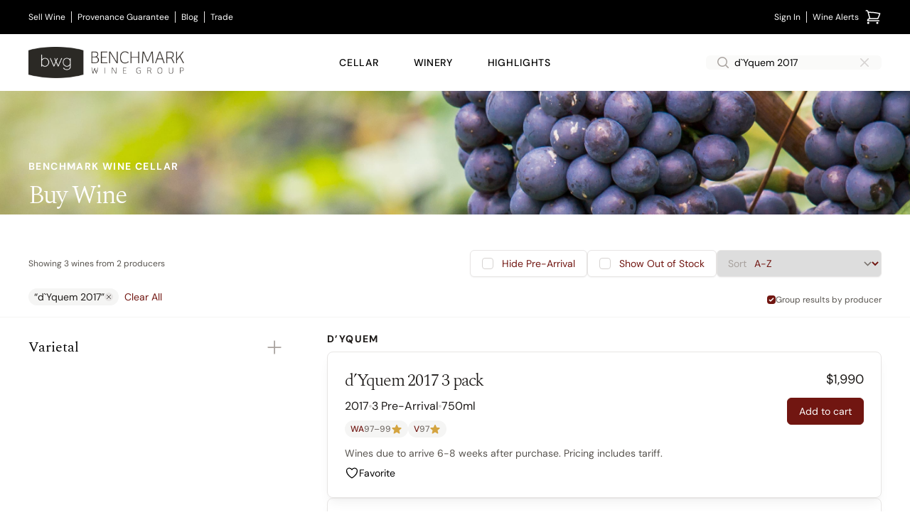

--- FILE ---
content_type: text/html; charset=utf-8
request_url: https://www.benchmarkwine.com/search/?q=d%60Yquem%202017&view=producer
body_size: 20326
content:
<!doctype html><html lang="en-US"><head><link href="//images.benchmarkwine.com" rel="preconnect" crossorigin><link href="https://ga.jspm.io" rel="preconnect" crossorigin><link href="https://maps.googleapis.com" rel="preconnect" crossorigin><meta charset="utf-8"><meta name="viewport" content="width=device-width, initial-scale=1"><meta name="theme-color" content="#fff" media="(prefers-color-scheme: light)"><meta name="theme-color" content="#2b2925" media="(prefers-color-scheme: dark)"><meta property="og:site_name" content="BenchmarkWine.com"><link rel="canonical" href="https://www.benchmarkwine.com/search?q=d%60Yquem%202017&view=producer"><title>Benchmark Wine Group</title>
<meta name="description" content="Purchase fine and rare wine from Benchmark Wine Group. Experts in wine appraisal, Benchmark is one of the largest buyers of private wine collections. Sell your wine collection with us."><meta name="csrf-param" content="authenticity_token" />
<meta name="csrf-token" content="z21PZX0Ey7ORbWXuWO6O5V7fJiATgX88sg6KuFD57QH7qEg5_svUFSCnF_YskzGe0dOZxUhQUfDHwtBYQNaMCg" /><link rel="shortcut icon" type="image/x-icon" href="/favicon.ico"><style type="text/css">@font-face {font-family:PT Sans;font-style:normal;font-weight:400;src:url(/cf-fonts/s/pt-sans/5.0.11/latin-ext/400/normal.woff2);unicode-range:U+0100-02AF,U+0304,U+0308,U+0329,U+1E00-1E9F,U+1EF2-1EFF,U+2020,U+20A0-20AB,U+20AD-20CF,U+2113,U+2C60-2C7F,U+A720-A7FF;font-display:swap;}@font-face {font-family:PT Sans;font-style:normal;font-weight:400;src:url(/cf-fonts/s/pt-sans/5.0.11/latin/400/normal.woff2);unicode-range:U+0000-00FF,U+0131,U+0152-0153,U+02BB-02BC,U+02C6,U+02DA,U+02DC,U+0304,U+0308,U+0329,U+2000-206F,U+2074,U+20AC,U+2122,U+2191,U+2193,U+2212,U+2215,U+FEFF,U+FFFD;font-display:swap;}@font-face {font-family:PT Sans;font-style:normal;font-weight:400;src:url(/cf-fonts/s/pt-sans/5.0.11/cyrillic-ext/400/normal.woff2);unicode-range:U+0460-052F,U+1C80-1C88,U+20B4,U+2DE0-2DFF,U+A640-A69F,U+FE2E-FE2F;font-display:swap;}@font-face {font-family:PT Sans;font-style:normal;font-weight:400;src:url(/cf-fonts/s/pt-sans/5.0.11/cyrillic/400/normal.woff2);unicode-range:U+0301,U+0400-045F,U+0490-0491,U+04B0-04B1,U+2116;font-display:swap;}</style><style type="text/css">@font-face {font-family:Josefin Sans;font-style:normal;font-weight:400;src:url(/cf-fonts/s/josefin-sans/5.0.18/latin/400/normal.woff2);unicode-range:U+0000-00FF,U+0131,U+0152-0153,U+02BB-02BC,U+02C6,U+02DA,U+02DC,U+0304,U+0308,U+0329,U+2000-206F,U+2074,U+20AC,U+2122,U+2191,U+2193,U+2212,U+2215,U+FEFF,U+FFFD;font-display:swap;}@font-face {font-family:Josefin Sans;font-style:normal;font-weight:400;src:url(/cf-fonts/s/josefin-sans/5.0.18/vietnamese/400/normal.woff2);unicode-range:U+0102-0103,U+0110-0111,U+0128-0129,U+0168-0169,U+01A0-01A1,U+01AF-01B0,U+0300-0301,U+0303-0304,U+0308-0309,U+0323,U+0329,U+1EA0-1EF9,U+20AB;font-display:swap;}@font-face {font-family:Josefin Sans;font-style:normal;font-weight:400;src:url(/cf-fonts/s/josefin-sans/5.0.18/latin-ext/400/normal.woff2);unicode-range:U+0100-02AF,U+0304,U+0308,U+0329,U+1E00-1E9F,U+1EF2-1EFF,U+2020,U+20A0-20AB,U+20AD-20CF,U+2113,U+2C60-2C7F,U+A720-A7FF;font-display:swap;}@font-face {font-family:Josefin Sans;font-style:normal;font-weight:600;src:url(/cf-fonts/s/josefin-sans/5.0.18/latin/600/normal.woff2);unicode-range:U+0000-00FF,U+0131,U+0152-0153,U+02BB-02BC,U+02C6,U+02DA,U+02DC,U+0304,U+0308,U+0329,U+2000-206F,U+2074,U+20AC,U+2122,U+2191,U+2193,U+2212,U+2215,U+FEFF,U+FFFD;font-display:swap;}@font-face {font-family:Josefin Sans;font-style:normal;font-weight:600;src:url(/cf-fonts/s/josefin-sans/5.0.18/latin-ext/600/normal.woff2);unicode-range:U+0100-02AF,U+0304,U+0308,U+0329,U+1E00-1E9F,U+1EF2-1EFF,U+2020,U+20A0-20AB,U+20AD-20CF,U+2113,U+2C60-2C7F,U+A720-A7FF;font-display:swap;}@font-face {font-family:Josefin Sans;font-style:normal;font-weight:600;src:url(/cf-fonts/s/josefin-sans/5.0.18/vietnamese/600/normal.woff2);unicode-range:U+0102-0103,U+0110-0111,U+0128-0129,U+0168-0169,U+01A0-01A1,U+01AF-01B0,U+0300-0301,U+0303-0304,U+0308-0309,U+0323,U+0329,U+1EA0-1EF9,U+20AB;font-display:swap;}@font-face {font-family:Josefin Sans;font-style:normal;font-weight:700;src:url(/cf-fonts/s/josefin-sans/5.0.18/latin/700/normal.woff2);unicode-range:U+0000-00FF,U+0131,U+0152-0153,U+02BB-02BC,U+02C6,U+02DA,U+02DC,U+0304,U+0308,U+0329,U+2000-206F,U+2074,U+20AC,U+2122,U+2191,U+2193,U+2212,U+2215,U+FEFF,U+FFFD;font-display:swap;}@font-face {font-family:Josefin Sans;font-style:normal;font-weight:700;src:url(/cf-fonts/s/josefin-sans/5.0.18/latin-ext/700/normal.woff2);unicode-range:U+0100-02AF,U+0304,U+0308,U+0329,U+1E00-1E9F,U+1EF2-1EFF,U+2020,U+20A0-20AB,U+20AD-20CF,U+2113,U+2C60-2C7F,U+A720-A7FF;font-display:swap;}@font-face {font-family:Josefin Sans;font-style:normal;font-weight:700;src:url(/cf-fonts/s/josefin-sans/5.0.18/vietnamese/700/normal.woff2);unicode-range:U+0102-0103,U+0110-0111,U+0128-0129,U+0168-0169,U+01A0-01A1,U+01AF-01B0,U+0300-0301,U+0303-0304,U+0308-0309,U+0323,U+0329,U+1EA0-1EF9,U+20AB;font-display:swap;}</style><style type="text/css">@font-face {font-family:Playfair Display;font-style:normal;font-weight:400;src:url(/cf-fonts/s/playfair-display/5.0.18/latin-ext/400/normal.woff2);unicode-range:U+0100-02AF,U+0304,U+0308,U+0329,U+1E00-1E9F,U+1EF2-1EFF,U+2020,U+20A0-20AB,U+20AD-20CF,U+2113,U+2C60-2C7F,U+A720-A7FF;font-display:swap;}@font-face {font-family:Playfair Display;font-style:normal;font-weight:400;src:url(/cf-fonts/s/playfair-display/5.0.18/latin/400/normal.woff2);unicode-range:U+0000-00FF,U+0131,U+0152-0153,U+02BB-02BC,U+02C6,U+02DA,U+02DC,U+0304,U+0308,U+0329,U+2000-206F,U+2074,U+20AC,U+2122,U+2191,U+2193,U+2212,U+2215,U+FEFF,U+FFFD;font-display:swap;}@font-face {font-family:Playfair Display;font-style:normal;font-weight:400;src:url(/cf-fonts/s/playfair-display/5.0.18/vietnamese/400/normal.woff2);unicode-range:U+0102-0103,U+0110-0111,U+0128-0129,U+0168-0169,U+01A0-01A1,U+01AF-01B0,U+0300-0301,U+0303-0304,U+0308-0309,U+0323,U+0329,U+1EA0-1EF9,U+20AB;font-display:swap;}@font-face {font-family:Playfair Display;font-style:normal;font-weight:400;src:url(/cf-fonts/s/playfair-display/5.0.18/cyrillic/400/normal.woff2);unicode-range:U+0301,U+0400-045F,U+0490-0491,U+04B0-04B1,U+2116;font-display:swap;}@font-face {font-family:Playfair Display;font-style:italic;font-weight:400;src:url(/cf-fonts/s/playfair-display/5.0.18/vietnamese/400/italic.woff2);unicode-range:U+0102-0103,U+0110-0111,U+0128-0129,U+0168-0169,U+01A0-01A1,U+01AF-01B0,U+0300-0301,U+0303-0304,U+0308-0309,U+0323,U+0329,U+1EA0-1EF9,U+20AB;font-display:swap;}@font-face {font-family:Playfair Display;font-style:italic;font-weight:400;src:url(/cf-fonts/s/playfair-display/5.0.18/latin/400/italic.woff2);unicode-range:U+0000-00FF,U+0131,U+0152-0153,U+02BB-02BC,U+02C6,U+02DA,U+02DC,U+0304,U+0308,U+0329,U+2000-206F,U+2074,U+20AC,U+2122,U+2191,U+2193,U+2212,U+2215,U+FEFF,U+FFFD;font-display:swap;}@font-face {font-family:Playfair Display;font-style:italic;font-weight:400;src:url(/cf-fonts/s/playfair-display/5.0.18/latin-ext/400/italic.woff2);unicode-range:U+0100-02AF,U+0304,U+0308,U+0329,U+1E00-1E9F,U+1EF2-1EFF,U+2020,U+20A0-20AB,U+20AD-20CF,U+2113,U+2C60-2C7F,U+A720-A7FF;font-display:swap;}@font-face {font-family:Playfair Display;font-style:italic;font-weight:400;src:url(/cf-fonts/s/playfair-display/5.0.18/cyrillic/400/italic.woff2);unicode-range:U+0301,U+0400-045F,U+0490-0491,U+04B0-04B1,U+2116;font-display:swap;}@font-face {font-family:Playfair Display;font-style:normal;font-weight:700;src:url(/cf-fonts/s/playfair-display/5.0.18/latin-ext/700/normal.woff2);unicode-range:U+0100-02AF,U+0304,U+0308,U+0329,U+1E00-1E9F,U+1EF2-1EFF,U+2020,U+20A0-20AB,U+20AD-20CF,U+2113,U+2C60-2C7F,U+A720-A7FF;font-display:swap;}@font-face {font-family:Playfair Display;font-style:normal;font-weight:700;src:url(/cf-fonts/s/playfair-display/5.0.18/latin/700/normal.woff2);unicode-range:U+0000-00FF,U+0131,U+0152-0153,U+02BB-02BC,U+02C6,U+02DA,U+02DC,U+0304,U+0308,U+0329,U+2000-206F,U+2074,U+20AC,U+2122,U+2191,U+2193,U+2212,U+2215,U+FEFF,U+FFFD;font-display:swap;}@font-face {font-family:Playfair Display;font-style:normal;font-weight:700;src:url(/cf-fonts/s/playfair-display/5.0.18/cyrillic/700/normal.woff2);unicode-range:U+0301,U+0400-045F,U+0490-0491,U+04B0-04B1,U+2116;font-display:swap;}@font-face {font-family:Playfair Display;font-style:normal;font-weight:700;src:url(/cf-fonts/s/playfair-display/5.0.18/vietnamese/700/normal.woff2);unicode-range:U+0102-0103,U+0110-0111,U+0128-0129,U+0168-0169,U+01A0-01A1,U+01AF-01B0,U+0300-0301,U+0303-0304,U+0308-0309,U+0323,U+0329,U+1EA0-1EF9,U+20AB;font-display:swap;}</style><style type="text/css">@font-face {font-family:DM Sans;font-style:normal;font-weight:400;src:url(/cf-fonts/v/dm-sans/5.0.18/latin/wght/normal.woff2);unicode-range:U+0000-00FF,U+0131,U+0152-0153,U+02BB-02BC,U+02C6,U+02DA,U+02DC,U+0304,U+0308,U+0329,U+2000-206F,U+2074,U+20AC,U+2122,U+2191,U+2193,U+2212,U+2215,U+FEFF,U+FFFD;font-display:swap;}@font-face {font-family:DM Sans;font-style:normal;font-weight:400;src:url(/cf-fonts/v/dm-sans/5.0.18/latin-ext/wght/normal.woff2);unicode-range:U+0100-02AF,U+0304,U+0308,U+0329,U+1E00-1E9F,U+1EF2-1EFF,U+2020,U+20A0-20AB,U+20AD-20CF,U+2113,U+2C60-2C7F,U+A720-A7FF;font-display:swap;}@font-face {font-family:DM Sans;font-style:normal;font-weight:500;src:url(/cf-fonts/v/dm-sans/5.0.18/latin/wght/normal.woff2);unicode-range:U+0000-00FF,U+0131,U+0152-0153,U+02BB-02BC,U+02C6,U+02DA,U+02DC,U+0304,U+0308,U+0329,U+2000-206F,U+2074,U+20AC,U+2122,U+2191,U+2193,U+2212,U+2215,U+FEFF,U+FFFD;font-display:swap;}@font-face {font-family:DM Sans;font-style:normal;font-weight:500;src:url(/cf-fonts/v/dm-sans/5.0.18/latin-ext/wght/normal.woff2);unicode-range:U+0100-02AF,U+0304,U+0308,U+0329,U+1E00-1E9F,U+1EF2-1EFF,U+2020,U+20A0-20AB,U+20AD-20CF,U+2113,U+2C60-2C7F,U+A720-A7FF;font-display:swap;}@font-face {font-family:DM Sans;font-style:normal;font-weight:700;src:url(/cf-fonts/v/dm-sans/5.0.18/latin/wght/normal.woff2);unicode-range:U+0000-00FF,U+0131,U+0152-0153,U+02BB-02BC,U+02C6,U+02DA,U+02DC,U+0304,U+0308,U+0329,U+2000-206F,U+2074,U+20AC,U+2122,U+2191,U+2193,U+2212,U+2215,U+FEFF,U+FFFD;font-display:swap;}@font-face {font-family:DM Sans;font-style:normal;font-weight:700;src:url(/cf-fonts/v/dm-sans/5.0.18/latin-ext/wght/normal.woff2);unicode-range:U+0100-02AF,U+0304,U+0308,U+0329,U+1E00-1E9F,U+1EF2-1EFF,U+2020,U+20A0-20AB,U+20AD-20CF,U+2113,U+2C60-2C7F,U+A720-A7FF;font-display:swap;}@font-face {font-family:DM Sans;font-style:italic;font-weight:400;src:url(/cf-fonts/v/dm-sans/5.0.18/latin/wght/italic.woff2);unicode-range:U+0000-00FF,U+0131,U+0152-0153,U+02BB-02BC,U+02C6,U+02DA,U+02DC,U+0304,U+0308,U+0329,U+2000-206F,U+2074,U+20AC,U+2122,U+2191,U+2193,U+2212,U+2215,U+FEFF,U+FFFD;font-display:swap;}@font-face {font-family:DM Sans;font-style:italic;font-weight:400;src:url(/cf-fonts/v/dm-sans/5.0.18/latin-ext/wght/italic.woff2);unicode-range:U+0100-02AF,U+0304,U+0308,U+0329,U+1E00-1E9F,U+1EF2-1EFF,U+2020,U+20A0-20AB,U+20AD-20CF,U+2113,U+2C60-2C7F,U+A720-A7FF;font-display:swap;}@font-face {font-family:DM Sans;font-style:italic;font-weight:500;src:url(/cf-fonts/v/dm-sans/5.0.18/latin/wght/italic.woff2);unicode-range:U+0000-00FF,U+0131,U+0152-0153,U+02BB-02BC,U+02C6,U+02DA,U+02DC,U+0304,U+0308,U+0329,U+2000-206F,U+2074,U+20AC,U+2122,U+2191,U+2193,U+2212,U+2215,U+FEFF,U+FFFD;font-display:swap;}@font-face {font-family:DM Sans;font-style:italic;font-weight:500;src:url(/cf-fonts/v/dm-sans/5.0.18/latin-ext/wght/italic.woff2);unicode-range:U+0100-02AF,U+0304,U+0308,U+0329,U+1E00-1E9F,U+1EF2-1EFF,U+2020,U+20A0-20AB,U+20AD-20CF,U+2113,U+2C60-2C7F,U+A720-A7FF;font-display:swap;}@font-face {font-family:DM Sans;font-style:italic;font-weight:700;src:url(/cf-fonts/v/dm-sans/5.0.18/latin-ext/wght/italic.woff2);unicode-range:U+0100-02AF,U+0304,U+0308,U+0329,U+1E00-1E9F,U+1EF2-1EFF,U+2020,U+20A0-20AB,U+20AD-20CF,U+2113,U+2C60-2C7F,U+A720-A7FF;font-display:swap;}@font-face {font-family:DM Sans;font-style:italic;font-weight:700;src:url(/cf-fonts/v/dm-sans/5.0.18/latin/wght/italic.woff2);unicode-range:U+0000-00FF,U+0131,U+0152-0153,U+02BB-02BC,U+02C6,U+02DA,U+02DC,U+0304,U+0308,U+0329,U+2000-206F,U+2074,U+20AC,U+2122,U+2191,U+2193,U+2212,U+2215,U+FEFF,U+FFFD;font-display:swap;}@font-face {font-family:Spectral;font-style:normal;font-weight:200;src:url(/cf-fonts/s/spectral/5.0.11/cyrillic/200/normal.woff2);unicode-range:U+0301,U+0400-045F,U+0490-0491,U+04B0-04B1,U+2116;font-display:swap;}@font-face {font-family:Spectral;font-style:normal;font-weight:200;src:url(/cf-fonts/s/spectral/5.0.11/latin/200/normal.woff2);unicode-range:U+0000-00FF,U+0131,U+0152-0153,U+02BB-02BC,U+02C6,U+02DA,U+02DC,U+0304,U+0308,U+0329,U+2000-206F,U+2074,U+20AC,U+2122,U+2191,U+2193,U+2212,U+2215,U+FEFF,U+FFFD;font-display:swap;}@font-face {font-family:Spectral;font-style:normal;font-weight:200;src:url(/cf-fonts/s/spectral/5.0.11/latin-ext/200/normal.woff2);unicode-range:U+0100-02AF,U+0304,U+0308,U+0329,U+1E00-1E9F,U+1EF2-1EFF,U+2020,U+20A0-20AB,U+20AD-20CF,U+2113,U+2C60-2C7F,U+A720-A7FF;font-display:swap;}@font-face {font-family:Spectral;font-style:normal;font-weight:200;src:url(/cf-fonts/s/spectral/5.0.11/vietnamese/200/normal.woff2);unicode-range:U+0102-0103,U+0110-0111,U+0128-0129,U+0168-0169,U+01A0-01A1,U+01AF-01B0,U+0300-0301,U+0303-0304,U+0308-0309,U+0323,U+0329,U+1EA0-1EF9,U+20AB;font-display:swap;}@font-face {font-family:Spectral;font-style:normal;font-weight:300;src:url(/cf-fonts/s/spectral/5.0.11/latin/300/normal.woff2);unicode-range:U+0000-00FF,U+0131,U+0152-0153,U+02BB-02BC,U+02C6,U+02DA,U+02DC,U+0304,U+0308,U+0329,U+2000-206F,U+2074,U+20AC,U+2122,U+2191,U+2193,U+2212,U+2215,U+FEFF,U+FFFD;font-display:swap;}@font-face {font-family:Spectral;font-style:normal;font-weight:300;src:url(/cf-fonts/s/spectral/5.0.11/latin-ext/300/normal.woff2);unicode-range:U+0100-02AF,U+0304,U+0308,U+0329,U+1E00-1E9F,U+1EF2-1EFF,U+2020,U+20A0-20AB,U+20AD-20CF,U+2113,U+2C60-2C7F,U+A720-A7FF;font-display:swap;}@font-face {font-family:Spectral;font-style:normal;font-weight:300;src:url(/cf-fonts/s/spectral/5.0.11/cyrillic/300/normal.woff2);unicode-range:U+0301,U+0400-045F,U+0490-0491,U+04B0-04B1,U+2116;font-display:swap;}@font-face {font-family:Spectral;font-style:normal;font-weight:300;src:url(/cf-fonts/s/spectral/5.0.11/vietnamese/300/normal.woff2);unicode-range:U+0102-0103,U+0110-0111,U+0128-0129,U+0168-0169,U+01A0-01A1,U+01AF-01B0,U+0300-0301,U+0303-0304,U+0308-0309,U+0323,U+0329,U+1EA0-1EF9,U+20AB;font-display:swap;}@font-face {font-family:Spectral;font-style:normal;font-weight:400;src:url(/cf-fonts/s/spectral/5.0.11/cyrillic/400/normal.woff2);unicode-range:U+0301,U+0400-045F,U+0490-0491,U+04B0-04B1,U+2116;font-display:swap;}@font-face {font-family:Spectral;font-style:normal;font-weight:400;src:url(/cf-fonts/s/spectral/5.0.11/latin-ext/400/normal.woff2);unicode-range:U+0100-02AF,U+0304,U+0308,U+0329,U+1E00-1E9F,U+1EF2-1EFF,U+2020,U+20A0-20AB,U+20AD-20CF,U+2113,U+2C60-2C7F,U+A720-A7FF;font-display:swap;}@font-face {font-family:Spectral;font-style:normal;font-weight:400;src:url(/cf-fonts/s/spectral/5.0.11/vietnamese/400/normal.woff2);unicode-range:U+0102-0103,U+0110-0111,U+0128-0129,U+0168-0169,U+01A0-01A1,U+01AF-01B0,U+0300-0301,U+0303-0304,U+0308-0309,U+0323,U+0329,U+1EA0-1EF9,U+20AB;font-display:swap;}@font-face {font-family:Spectral;font-style:normal;font-weight:400;src:url(/cf-fonts/s/spectral/5.0.11/latin/400/normal.woff2);unicode-range:U+0000-00FF,U+0131,U+0152-0153,U+02BB-02BC,U+02C6,U+02DA,U+02DC,U+0304,U+0308,U+0329,U+2000-206F,U+2074,U+20AC,U+2122,U+2191,U+2193,U+2212,U+2215,U+FEFF,U+FFFD;font-display:swap;}@font-face {font-family:Spectral;font-style:normal;font-weight:500;src:url(/cf-fonts/s/spectral/5.0.11/latin-ext/500/normal.woff2);unicode-range:U+0100-02AF,U+0304,U+0308,U+0329,U+1E00-1E9F,U+1EF2-1EFF,U+2020,U+20A0-20AB,U+20AD-20CF,U+2113,U+2C60-2C7F,U+A720-A7FF;font-display:swap;}@font-face {font-family:Spectral;font-style:normal;font-weight:500;src:url(/cf-fonts/s/spectral/5.0.11/vietnamese/500/normal.woff2);unicode-range:U+0102-0103,U+0110-0111,U+0128-0129,U+0168-0169,U+01A0-01A1,U+01AF-01B0,U+0300-0301,U+0303-0304,U+0308-0309,U+0323,U+0329,U+1EA0-1EF9,U+20AB;font-display:swap;}@font-face {font-family:Spectral;font-style:normal;font-weight:500;src:url(/cf-fonts/s/spectral/5.0.11/cyrillic/500/normal.woff2);unicode-range:U+0301,U+0400-045F,U+0490-0491,U+04B0-04B1,U+2116;font-display:swap;}@font-face {font-family:Spectral;font-style:normal;font-weight:500;src:url(/cf-fonts/s/spectral/5.0.11/latin/500/normal.woff2);unicode-range:U+0000-00FF,U+0131,U+0152-0153,U+02BB-02BC,U+02C6,U+02DA,U+02DC,U+0304,U+0308,U+0329,U+2000-206F,U+2074,U+20AC,U+2122,U+2191,U+2193,U+2212,U+2215,U+FEFF,U+FFFD;font-display:swap;}@font-face {font-family:Spectral;font-style:normal;font-weight:600;src:url(/cf-fonts/s/spectral/5.0.11/vietnamese/600/normal.woff2);unicode-range:U+0102-0103,U+0110-0111,U+0128-0129,U+0168-0169,U+01A0-01A1,U+01AF-01B0,U+0300-0301,U+0303-0304,U+0308-0309,U+0323,U+0329,U+1EA0-1EF9,U+20AB;font-display:swap;}@font-face {font-family:Spectral;font-style:normal;font-weight:600;src:url(/cf-fonts/s/spectral/5.0.11/cyrillic/600/normal.woff2);unicode-range:U+0301,U+0400-045F,U+0490-0491,U+04B0-04B1,U+2116;font-display:swap;}@font-face {font-family:Spectral;font-style:normal;font-weight:600;src:url(/cf-fonts/s/spectral/5.0.11/latin-ext/600/normal.woff2);unicode-range:U+0100-02AF,U+0304,U+0308,U+0329,U+1E00-1E9F,U+1EF2-1EFF,U+2020,U+20A0-20AB,U+20AD-20CF,U+2113,U+2C60-2C7F,U+A720-A7FF;font-display:swap;}@font-face {font-family:Spectral;font-style:normal;font-weight:600;src:url(/cf-fonts/s/spectral/5.0.11/latin/600/normal.woff2);unicode-range:U+0000-00FF,U+0131,U+0152-0153,U+02BB-02BC,U+02C6,U+02DA,U+02DC,U+0304,U+0308,U+0329,U+2000-206F,U+2074,U+20AC,U+2122,U+2191,U+2193,U+2212,U+2215,U+FEFF,U+FFFD;font-display:swap;}@font-face {font-family:Spectral;font-style:normal;font-weight:700;src:url(/cf-fonts/s/spectral/5.0.11/vietnamese/700/normal.woff2);unicode-range:U+0102-0103,U+0110-0111,U+0128-0129,U+0168-0169,U+01A0-01A1,U+01AF-01B0,U+0300-0301,U+0303-0304,U+0308-0309,U+0323,U+0329,U+1EA0-1EF9,U+20AB;font-display:swap;}@font-face {font-family:Spectral;font-style:normal;font-weight:700;src:url(/cf-fonts/s/spectral/5.0.11/latin-ext/700/normal.woff2);unicode-range:U+0100-02AF,U+0304,U+0308,U+0329,U+1E00-1E9F,U+1EF2-1EFF,U+2020,U+20A0-20AB,U+20AD-20CF,U+2113,U+2C60-2C7F,U+A720-A7FF;font-display:swap;}@font-face {font-family:Spectral;font-style:normal;font-weight:700;src:url(/cf-fonts/s/spectral/5.0.11/cyrillic/700/normal.woff2);unicode-range:U+0301,U+0400-045F,U+0490-0491,U+04B0-04B1,U+2116;font-display:swap;}@font-face {font-family:Spectral;font-style:normal;font-weight:700;src:url(/cf-fonts/s/spectral/5.0.11/latin/700/normal.woff2);unicode-range:U+0000-00FF,U+0131,U+0152-0153,U+02BB-02BC,U+02C6,U+02DA,U+02DC,U+0304,U+0308,U+0329,U+2000-206F,U+2074,U+20AC,U+2122,U+2191,U+2193,U+2212,U+2215,U+FEFF,U+FFFD;font-display:swap;}@font-face {font-family:Spectral;font-style:normal;font-weight:800;src:url(/cf-fonts/s/spectral/5.0.11/latin/800/normal.woff2);unicode-range:U+0000-00FF,U+0131,U+0152-0153,U+02BB-02BC,U+02C6,U+02DA,U+02DC,U+0304,U+0308,U+0329,U+2000-206F,U+2074,U+20AC,U+2122,U+2191,U+2193,U+2212,U+2215,U+FEFF,U+FFFD;font-display:swap;}@font-face {font-family:Spectral;font-style:normal;font-weight:800;src:url(/cf-fonts/s/spectral/5.0.11/cyrillic/800/normal.woff2);unicode-range:U+0301,U+0400-045F,U+0490-0491,U+04B0-04B1,U+2116;font-display:swap;}@font-face {font-family:Spectral;font-style:normal;font-weight:800;src:url(/cf-fonts/s/spectral/5.0.11/vietnamese/800/normal.woff2);unicode-range:U+0102-0103,U+0110-0111,U+0128-0129,U+0168-0169,U+01A0-01A1,U+01AF-01B0,U+0300-0301,U+0303-0304,U+0308-0309,U+0323,U+0329,U+1EA0-1EF9,U+20AB;font-display:swap;}@font-face {font-family:Spectral;font-style:normal;font-weight:800;src:url(/cf-fonts/s/spectral/5.0.11/latin-ext/800/normal.woff2);unicode-range:U+0100-02AF,U+0304,U+0308,U+0329,U+1E00-1E9F,U+1EF2-1EFF,U+2020,U+20A0-20AB,U+20AD-20CF,U+2113,U+2C60-2C7F,U+A720-A7FF;font-display:swap;}@font-face {font-family:Spectral;font-style:italic;font-weight:200;src:url(/cf-fonts/s/spectral/5.0.11/vietnamese/200/italic.woff2);unicode-range:U+0102-0103,U+0110-0111,U+0128-0129,U+0168-0169,U+01A0-01A1,U+01AF-01B0,U+0300-0301,U+0303-0304,U+0308-0309,U+0323,U+0329,U+1EA0-1EF9,U+20AB;font-display:swap;}@font-face {font-family:Spectral;font-style:italic;font-weight:200;src:url(/cf-fonts/s/spectral/5.0.11/latin-ext/200/italic.woff2);unicode-range:U+0100-02AF,U+0304,U+0308,U+0329,U+1E00-1E9F,U+1EF2-1EFF,U+2020,U+20A0-20AB,U+20AD-20CF,U+2113,U+2C60-2C7F,U+A720-A7FF;font-display:swap;}@font-face {font-family:Spectral;font-style:italic;font-weight:200;src:url(/cf-fonts/s/spectral/5.0.11/latin/200/italic.woff2);unicode-range:U+0000-00FF,U+0131,U+0152-0153,U+02BB-02BC,U+02C6,U+02DA,U+02DC,U+0304,U+0308,U+0329,U+2000-206F,U+2074,U+20AC,U+2122,U+2191,U+2193,U+2212,U+2215,U+FEFF,U+FFFD;font-display:swap;}@font-face {font-family:Spectral;font-style:italic;font-weight:200;src:url(/cf-fonts/s/spectral/5.0.11/cyrillic/200/italic.woff2);unicode-range:U+0301,U+0400-045F,U+0490-0491,U+04B0-04B1,U+2116;font-display:swap;}@font-face {font-family:Spectral;font-style:italic;font-weight:300;src:url(/cf-fonts/s/spectral/5.0.11/latin-ext/300/italic.woff2);unicode-range:U+0100-02AF,U+0304,U+0308,U+0329,U+1E00-1E9F,U+1EF2-1EFF,U+2020,U+20A0-20AB,U+20AD-20CF,U+2113,U+2C60-2C7F,U+A720-A7FF;font-display:swap;}@font-face {font-family:Spectral;font-style:italic;font-weight:300;src:url(/cf-fonts/s/spectral/5.0.11/vietnamese/300/italic.woff2);unicode-range:U+0102-0103,U+0110-0111,U+0128-0129,U+0168-0169,U+01A0-01A1,U+01AF-01B0,U+0300-0301,U+0303-0304,U+0308-0309,U+0323,U+0329,U+1EA0-1EF9,U+20AB;font-display:swap;}@font-face {font-family:Spectral;font-style:italic;font-weight:300;src:url(/cf-fonts/s/spectral/5.0.11/cyrillic/300/italic.woff2);unicode-range:U+0301,U+0400-045F,U+0490-0491,U+04B0-04B1,U+2116;font-display:swap;}@font-face {font-family:Spectral;font-style:italic;font-weight:300;src:url(/cf-fonts/s/spectral/5.0.11/latin/300/italic.woff2);unicode-range:U+0000-00FF,U+0131,U+0152-0153,U+02BB-02BC,U+02C6,U+02DA,U+02DC,U+0304,U+0308,U+0329,U+2000-206F,U+2074,U+20AC,U+2122,U+2191,U+2193,U+2212,U+2215,U+FEFF,U+FFFD;font-display:swap;}@font-face {font-family:Spectral;font-style:italic;font-weight:400;src:url(/cf-fonts/s/spectral/5.0.11/latin-ext/400/italic.woff2);unicode-range:U+0100-02AF,U+0304,U+0308,U+0329,U+1E00-1E9F,U+1EF2-1EFF,U+2020,U+20A0-20AB,U+20AD-20CF,U+2113,U+2C60-2C7F,U+A720-A7FF;font-display:swap;}@font-face {font-family:Spectral;font-style:italic;font-weight:400;src:url(/cf-fonts/s/spectral/5.0.11/vietnamese/400/italic.woff2);unicode-range:U+0102-0103,U+0110-0111,U+0128-0129,U+0168-0169,U+01A0-01A1,U+01AF-01B0,U+0300-0301,U+0303-0304,U+0308-0309,U+0323,U+0329,U+1EA0-1EF9,U+20AB;font-display:swap;}@font-face {font-family:Spectral;font-style:italic;font-weight:400;src:url(/cf-fonts/s/spectral/5.0.11/latin/400/italic.woff2);unicode-range:U+0000-00FF,U+0131,U+0152-0153,U+02BB-02BC,U+02C6,U+02DA,U+02DC,U+0304,U+0308,U+0329,U+2000-206F,U+2074,U+20AC,U+2122,U+2191,U+2193,U+2212,U+2215,U+FEFF,U+FFFD;font-display:swap;}@font-face {font-family:Spectral;font-style:italic;font-weight:400;src:url(/cf-fonts/s/spectral/5.0.11/cyrillic/400/italic.woff2);unicode-range:U+0301,U+0400-045F,U+0490-0491,U+04B0-04B1,U+2116;font-display:swap;}@font-face {font-family:Spectral;font-style:italic;font-weight:500;src:url(/cf-fonts/s/spectral/5.0.11/latin/500/italic.woff2);unicode-range:U+0000-00FF,U+0131,U+0152-0153,U+02BB-02BC,U+02C6,U+02DA,U+02DC,U+0304,U+0308,U+0329,U+2000-206F,U+2074,U+20AC,U+2122,U+2191,U+2193,U+2212,U+2215,U+FEFF,U+FFFD;font-display:swap;}@font-face {font-family:Spectral;font-style:italic;font-weight:500;src:url(/cf-fonts/s/spectral/5.0.11/latin-ext/500/italic.woff2);unicode-range:U+0100-02AF,U+0304,U+0308,U+0329,U+1E00-1E9F,U+1EF2-1EFF,U+2020,U+20A0-20AB,U+20AD-20CF,U+2113,U+2C60-2C7F,U+A720-A7FF;font-display:swap;}@font-face {font-family:Spectral;font-style:italic;font-weight:500;src:url(/cf-fonts/s/spectral/5.0.11/cyrillic/500/italic.woff2);unicode-range:U+0301,U+0400-045F,U+0490-0491,U+04B0-04B1,U+2116;font-display:swap;}@font-face {font-family:Spectral;font-style:italic;font-weight:500;src:url(/cf-fonts/s/spectral/5.0.11/vietnamese/500/italic.woff2);unicode-range:U+0102-0103,U+0110-0111,U+0128-0129,U+0168-0169,U+01A0-01A1,U+01AF-01B0,U+0300-0301,U+0303-0304,U+0308-0309,U+0323,U+0329,U+1EA0-1EF9,U+20AB;font-display:swap;}@font-face {font-family:Spectral;font-style:italic;font-weight:600;src:url(/cf-fonts/s/spectral/5.0.11/vietnamese/600/italic.woff2);unicode-range:U+0102-0103,U+0110-0111,U+0128-0129,U+0168-0169,U+01A0-01A1,U+01AF-01B0,U+0300-0301,U+0303-0304,U+0308-0309,U+0323,U+0329,U+1EA0-1EF9,U+20AB;font-display:swap;}@font-face {font-family:Spectral;font-style:italic;font-weight:600;src:url(/cf-fonts/s/spectral/5.0.11/cyrillic/600/italic.woff2);unicode-range:U+0301,U+0400-045F,U+0490-0491,U+04B0-04B1,U+2116;font-display:swap;}@font-face {font-family:Spectral;font-style:italic;font-weight:600;src:url(/cf-fonts/s/spectral/5.0.11/latin-ext/600/italic.woff2);unicode-range:U+0100-02AF,U+0304,U+0308,U+0329,U+1E00-1E9F,U+1EF2-1EFF,U+2020,U+20A0-20AB,U+20AD-20CF,U+2113,U+2C60-2C7F,U+A720-A7FF;font-display:swap;}@font-face {font-family:Spectral;font-style:italic;font-weight:600;src:url(/cf-fonts/s/spectral/5.0.11/latin/600/italic.woff2);unicode-range:U+0000-00FF,U+0131,U+0152-0153,U+02BB-02BC,U+02C6,U+02DA,U+02DC,U+0304,U+0308,U+0329,U+2000-206F,U+2074,U+20AC,U+2122,U+2191,U+2193,U+2212,U+2215,U+FEFF,U+FFFD;font-display:swap;}@font-face {font-family:Spectral;font-style:italic;font-weight:700;src:url(/cf-fonts/s/spectral/5.0.11/vietnamese/700/italic.woff2);unicode-range:U+0102-0103,U+0110-0111,U+0128-0129,U+0168-0169,U+01A0-01A1,U+01AF-01B0,U+0300-0301,U+0303-0304,U+0308-0309,U+0323,U+0329,U+1EA0-1EF9,U+20AB;font-display:swap;}@font-face {font-family:Spectral;font-style:italic;font-weight:700;src:url(/cf-fonts/s/spectral/5.0.11/cyrillic/700/italic.woff2);unicode-range:U+0301,U+0400-045F,U+0490-0491,U+04B0-04B1,U+2116;font-display:swap;}@font-face {font-family:Spectral;font-style:italic;font-weight:700;src:url(/cf-fonts/s/spectral/5.0.11/latin-ext/700/italic.woff2);unicode-range:U+0100-02AF,U+0304,U+0308,U+0329,U+1E00-1E9F,U+1EF2-1EFF,U+2020,U+20A0-20AB,U+20AD-20CF,U+2113,U+2C60-2C7F,U+A720-A7FF;font-display:swap;}@font-face {font-family:Spectral;font-style:italic;font-weight:700;src:url(/cf-fonts/s/spectral/5.0.11/latin/700/italic.woff2);unicode-range:U+0000-00FF,U+0131,U+0152-0153,U+02BB-02BC,U+02C6,U+02DA,U+02DC,U+0304,U+0308,U+0329,U+2000-206F,U+2074,U+20AC,U+2122,U+2191,U+2193,U+2212,U+2215,U+FEFF,U+FFFD;font-display:swap;}@font-face {font-family:Spectral;font-style:italic;font-weight:800;src:url(/cf-fonts/s/spectral/5.0.11/cyrillic/800/italic.woff2);unicode-range:U+0301,U+0400-045F,U+0490-0491,U+04B0-04B1,U+2116;font-display:swap;}@font-face {font-family:Spectral;font-style:italic;font-weight:800;src:url(/cf-fonts/s/spectral/5.0.11/latin/800/italic.woff2);unicode-range:U+0000-00FF,U+0131,U+0152-0153,U+02BB-02BC,U+02C6,U+02DA,U+02DC,U+0304,U+0308,U+0329,U+2000-206F,U+2074,U+20AC,U+2122,U+2191,U+2193,U+2212,U+2215,U+FEFF,U+FFFD;font-display:swap;}@font-face {font-family:Spectral;font-style:italic;font-weight:800;src:url(/cf-fonts/s/spectral/5.0.11/latin-ext/800/italic.woff2);unicode-range:U+0100-02AF,U+0304,U+0308,U+0329,U+1E00-1E9F,U+1EF2-1EFF,U+2020,U+20A0-20AB,U+20AD-20CF,U+2113,U+2C60-2C7F,U+A720-A7FF;font-display:swap;}@font-face {font-family:Spectral;font-style:italic;font-weight:800;src:url(/cf-fonts/s/spectral/5.0.11/vietnamese/800/italic.woff2);unicode-range:U+0102-0103,U+0110-0111,U+0128-0129,U+0168-0169,U+01A0-01A1,U+01AF-01B0,U+0300-0301,U+0303-0304,U+0308-0309,U+0323,U+0329,U+1EA0-1EF9,U+20AB;font-display:swap;}</style><script src="https://maps.googleapis.com/maps/api/js?key=AIzaSyCbkvo0ZRRigfHOlCWOqez10uauSxMdo3A&amp;libraries=places&amp;v=3.51" defer="defer"></script><script src="https://challenges.cloudflare.com/turnstile/v0/api.js?render=explicit" data-turbo-track="reload"></script><script type="importmap" data-turbo-track="reload">{
  "imports": {
    "shop": "/assets/shop-f109250d.js",
    "hotkey_manager": "/assets/hotkey_manager-616ac76e.js",
    "fulfillment": "/assets/fulfillment-3f85b868.js",
    "inventory_manager": "/assets/inventory_manager-555ffc88.js",
    "@alpinejs/collapse": "https://ga.jspm.io/npm:@alpinejs/collapse@3.15.0/dist/module.esm.js",
    "@alpinejs/focus": "https://ga.jspm.io/npm:@alpinejs/focus@3.15.0/dist/module.esm.js",
    "@alpinejs/intersect": "https://ga.jspm.io/npm:@alpinejs/intersect@3.15.0/dist/module.esm.js",
    "@alpinejs/mask": "https://ga.jspm.io/npm:@alpinejs/mask@3.15.0/dist/module.esm.js",
    "@alpinejs/ui": "https://ga.jspm.io/npm:@alpinejs/ui@3.15.0/dist/module.esm.js",
    "alpinejs": "https://ga.jspm.io/npm:alpinejs@3.15.0/dist/module.esm.js",
    "@hotwired/turbo-rails": "https://ga.jspm.io/npm:@hotwired/turbo-rails@7.2.4/app/javascript/turbo/index.js",
    "@hotwired/turbo": "https://ga.jspm.io/npm:@hotwired/turbo@7.2.4/dist/turbo.es2017-esm.js",
    "@rails/actioncable/src": "/assets/@rails--actioncable--src-a9612374.js",
    "alpine-turbo-drive-adapter": "https://ga.jspm.io/npm:alpine-turbo-drive-adapter@2.1.0/dist/alpine-turbo-drive-adapter.esm.js",
    "@hotwired/stimulus": "/assets/stimulus.min-4b1e420e.js",
    "@hotwired/stimulus-loading": "/assets/stimulus-loading-1fc53fe7.js",
    "@github/hotkey": "https://ga.jspm.io/npm:@github/hotkey@3.1.1/dist/index.js",
    "ahoy.js": "https://ga.jspm.io/npm:ahoy.js@0.4.4/dist/ahoy.esm.js",
    "qr-scanner": "/assets/qr-scanner-085d65bd.js",
    "qr-scanner-worker.min": "/assets/qr-scanner-worker.min-7fab96aa.js",
    "litepicker": "https://ga.jspm.io/npm:litepicker@2.0.12/dist/litepicker.umd.js",
    "@easepick/bundle": "/assets/@easepick--bundle-1328ee96.js",
    "date-fns/formatDistanceToNowStrict": "https://ga.jspm.io/npm:date-fns@3.0.0/formatDistanceToNowStrict.mjs",
    "date-fns/parseISO": "https://ga.jspm.io/npm:date-fns@3.0.0/parseISO.mjs",
    "@floating-ui/dom": "/assets/@floating-ui--dom-6677490b.js",
    "@floating-ui/core": "/assets/@floating-ui--core-96e11c75.js",
    "@floating-ui/utils": "/assets/@floating-ui--utils-47f582cd.js",
    "@floating-ui/utils/dom": "/assets/@floating-ui--utils--dom-bded0ed9.js",
    "alpine-turbo8-drive-adapter": "https://ga.jspm.io/npm:alpine-turbo-drive-adapter@2.2.0/dist/alpine-turbo-drive-adapter.esm.js",
    "@hotwired/turbo-rails8": "/assets/@hotwired--turbo-rails-1f23b810.js",
    "@hotwired/turbo8": "/assets/@hotwired--turbo-5d1b1369.js",
    "el-transition": "/assets/el-transition-e27db147.js",
    "@alpinejs/persist": "/assets/@alpinejs--persist-82ae5d1d.js",
    "morphlex": "/assets/morphlex-f2d77b9e.js",
    "sortablejs": "/assets/sortablejs-e6c58247.js",
    "cleave-zen": "/assets/cleave-zen-984182e6.js",
    "credit-card-type": "/assets/credit-card-type-4c05a8c2.js",
    "@github/combobox-nav": "/assets/@github--combobox-nav-e3bc1e51.js",
    "shop/controllers/anti_scroll_controller": "/assets/shop/controllers/anti_scroll_controller-fec73238.js",
    "shop/controllers/apple_pay_controller": "/assets/shop/controllers/apple_pay_controller-b400a304.js",
    "shop/controllers/application": "/assets/shop/controllers/application-3affb389.js",
    "shop/controllers/current_page_controller": "/assets/shop/controllers/current_page_controller-d0471958.js",
    "shop/controllers/express_checkout_controller": "/assets/shop/controllers/express_checkout_controller-c68fe6ad.js",
    "shop/controllers/file_input_size_requirement_controller": "/assets/shop/controllers/file_input_size_requirement_controller-96b04534.js",
    "shop/controllers/google_pay_controller": "/assets/shop/controllers/google_pay_controller-b5bf1f9a.js",
    "shop/controllers": "/assets/shop/controllers/index-16c62152.js",
    "shop/controllers/lightbox_controller": "/assets/shop/controllers/lightbox_controller-22c13165.js",
    "shop/controllers/lightbox_launcher_controller": "/assets/shop/controllers/lightbox_launcher_controller-de3dd508.js",
    "shop/controllers/scroll_restore_controller": "/assets/shop/controllers/scroll_restore_controller-9bab3892.js",
    "shop/controllers/share_controller": "/assets/shop/controllers/share_controller-ae1e8a1a.js",
    "shop/controllers/sticky_controller": "/assets/shop/controllers/sticky_controller-591fc6f0.js",
    "shop/controllers/sticky_height_controller": "/assets/shop/controllers/sticky_height_controller-1d6749ba.js",
    "shop/controllers/visibility_tracker_controller": "/assets/shop/controllers/visibility_tracker_controller-ed1cc414.js",
    "shop/helpers/breakpoints": "/assets/shop/helpers/breakpoints-18423c78.js",
    "shop/helpers/csrf": "/assets/shop/helpers/csrf-6cd6d2b9.js",
    "shop/helpers/express_checkout": "/assets/shop/helpers/express_checkout-86065b77.js",
    "shop/pages/checkout": "/assets/shop/pages/checkout-1e164d45.js",
    "application/helpers/address_component_fetcher": "/assets/application/helpers/address_component_fetcher-f8cdc3b5.js",
    "admin/alpine_components/dirty_form": "/assets/admin/alpine_components/dirty_form-4e35064c.js",
    "admin/channels/consumer": "/assets/admin/channels/consumer-998a713f.js",
    "admin/channels": "/assets/admin/channels/index-2b3cc373.js",
    "admin/controllers/application": "/assets/admin/controllers/application-3affb389.js",
    "admin/controllers/asset_picker_controller": "/assets/admin/controllers/asset_picker_controller-dcd847bb.js",
    "admin/controllers/asset_picker_upload_controller": "/assets/admin/controllers/asset_picker_upload_controller-4d1822e7.js",
    "admin/controllers/autocomplete_controller": "/assets/admin/controllers/autocomplete_controller-c8e93ed4.js",
    "admin/controllers/bin_scanner_controller": "/assets/admin/controllers/bin_scanner_controller-d7e84c12.js",
    "admin/controllers/chat_scroll_controller": "/assets/admin/controllers/chat_scroll_controller-1e950bff.js",
    "admin/controllers/checkbox_group_controller": "/assets/admin/controllers/checkbox_group_controller-70ecdbd1.js",
    "admin/controllers/click_forward_controller": "/assets/admin/controllers/click_forward_controller-7bc62fb0.js",
    "admin/controllers/combobox_controller": "/assets/admin/controllers/combobox_controller-244b4378.js",
    "admin/controllers/content_block_editor_controller": "/assets/admin/controllers/content_block_editor_controller-13ddfc86.js",
    "admin/controllers/content_preview_controller": "/assets/admin/controllers/content_preview_controller-e1a76a48.js",
    "admin/controllers/date_scoping_controller": "/assets/admin/controllers/date_scoping_controller-9f43da35.js",
    "admin/controllers/dirty_form_controller": "/assets/admin/controllers/dirty_form_controller-ffac3492.js",
    "admin/controllers/disable_controller": "/assets/admin/controllers/disable_controller-008a78b6.js",
    "admin/controllers/disclosure_controller": "/assets/admin/controllers/disclosure_controller-75f7ed85.js",
    "admin/controllers/discrete_range_controller": "/assets/admin/controllers/discrete_range_controller-929bbdf2.js",
    "admin/controllers/drawer_controller": "/assets/admin/controllers/drawer_controller-fc89217f.js",
    "admin/controllers/dropdown_controller": "/assets/admin/controllers/dropdown_controller-090982b6.js",
    "admin/controllers/edit_in_place_controller": "/assets/admin/controllers/edit_in_place_controller-83a93a0b.js",
    "admin/controllers/feature_checker_controller": "/assets/admin/controllers/feature_checker_controller-0114264e.js",
    "admin/controllers/featured_collection_input_controller": "/assets/admin/controllers/featured_collection_input_controller-3334ad05.js",
    "admin/controllers/filterable_table_controller": "/assets/admin/controllers/filterable_table_controller-94376988.js",
    "admin/controllers/full_page_file_input_drop_controller": "/assets/admin/controllers/full_page_file_input_drop_controller-430552d0.js",
    "admin/controllers/go_to_controller": "/assets/admin/controllers/go_to_controller-ac809b5f.js",
    "admin/controllers/iframe_auto_height_controller": "/assets/admin/controllers/iframe_auto_height_controller-0c1afb4a.js",
    "admin/controllers": "/assets/admin/controllers/index-58950a38.js",
    "admin/controllers/inventory_manager/move_in_button_controller": "/assets/admin/controllers/inventory_manager/move_in_button_controller-006013ce.js",
    "admin/controllers/json_form_submission_controller": "/assets/admin/controllers/json_form_submission_controller-79bd4f90.js",
    "admin/controllers/large_table_controller": "/assets/admin/controllers/large_table_controller-f74b1e97.js",
    "admin/controllers/lazy_load": "/assets/admin/controllers/lazy_load-c3ddbf32.js",
    "admin/controllers/linkable_controller": "/assets/admin/controllers/linkable_controller-27eeb0fc.js",
    "admin/controllers/list_builder_controller": "/assets/admin/controllers/list_builder_controller-bea11f5d.js",
    "admin/controllers/local_preference_controller": "/assets/admin/controllers/local_preference_controller-b7c5d12b.js",
    "admin/controllers/long_press_controller": "/assets/admin/controllers/long_press_controller-de86cc3a.js",
    "admin/controllers/markdown_controller": "/assets/admin/controllers/markdown_controller-f2472a83.js",
    "admin/controllers/marquee_controller": "/assets/admin/controllers/marquee_controller-3f7681a9.js",
    "admin/controllers/relative_time_controller": "/assets/admin/controllers/relative_time_controller-34343289.js",
    "admin/controllers/removable_controller": "/assets/admin/controllers/removable_controller-74112c73.js",
    "admin/controllers/reset_controller": "/assets/admin/controllers/reset_controller-616e1a20.js",
    "admin/controllers/resizable_controller": "/assets/admin/controllers/resizable_controller-eeccc4b1.js",
    "admin/controllers/scroll_to_center_controller": "/assets/admin/controllers/scroll_to_center_controller-3ff10692.js",
    "admin/controllers/selectable_placement_group_controller": "/assets/admin/controllers/selectable_placement_group_controller-a7781c22.js",
    "admin/controllers/sortable_table_controller": "/assets/admin/controllers/sortable_table_controller-798c927f.js",
    "admin/controllers/sorted_list_controller": "/assets/admin/controllers/sorted_list_controller-20c5f0ac.js",
    "admin/controllers/stale_commit_controller": "/assets/admin/controllers/stale_commit_controller-05d23d23.js",
    "admin/controllers/toggle_controller": "/assets/admin/controllers/toggle_controller-13a49e49.js",
    "admin/controllers/total_price_controller": "/assets/admin/controllers/total_price_controller-b586f346.js",
    "admin/controllers/totaled_list_controller": "/assets/admin/controllers/totaled_list_controller-0d15dbff.js",
    "admin/controllers/warehouse_location_input_controller": "/assets/admin/controllers/warehouse_location_input_controller-7cbf45a4.js",
    "admin/helpers/csrf": "/assets/admin/helpers/csrf-6cd6d2b9.js",
    "admin/helpers/fontawesome": "/assets/admin/helpers/fontawesome-bf210b45.js",
    "admin/helpers/qr_scanner": "/assets/admin/helpers/qr_scanner-3b15672f.js",
    "admin/morphing_turbo_stream": "/assets/admin/morphing_turbo_stream-d5ed8c84.js",
    "shared/controllers/accept_js_controller": "/assets/shared/controllers/accept_js_controller-1afd845d.js",
    "shared/controllers/address_autocomplete_controller": "/assets/shared/controllers/address_autocomplete_controller-3cce7314.js"
  }
}</script>
<link rel="modulepreload" href="/assets/shop-f109250d.js">
<link rel="modulepreload" href="/assets/hotkey_manager-616ac76e.js">
<link rel="modulepreload" href="/assets/fulfillment-3f85b868.js">
<link rel="modulepreload" href="/assets/inventory_manager-555ffc88.js">
<link rel="modulepreload" href="https://ga.jspm.io/npm:@alpinejs/collapse@3.15.0/dist/module.esm.js">
<link rel="modulepreload" href="https://ga.jspm.io/npm:@alpinejs/focus@3.15.0/dist/module.esm.js">
<link rel="modulepreload" href="https://ga.jspm.io/npm:@alpinejs/intersect@3.15.0/dist/module.esm.js">
<link rel="modulepreload" href="https://ga.jspm.io/npm:@alpinejs/mask@3.15.0/dist/module.esm.js">
<link rel="modulepreload" href="https://ga.jspm.io/npm:@alpinejs/ui@3.15.0/dist/module.esm.js">
<link rel="modulepreload" href="https://ga.jspm.io/npm:alpinejs@3.15.0/dist/module.esm.js">
<link rel="modulepreload" href="https://ga.jspm.io/npm:@hotwired/turbo-rails@7.2.4/app/javascript/turbo/index.js">
<link rel="modulepreload" href="https://ga.jspm.io/npm:@hotwired/turbo@7.2.4/dist/turbo.es2017-esm.js">
<link rel="modulepreload" href="/assets/@rails--actioncable--src-a9612374.js">
<link rel="modulepreload" href="https://ga.jspm.io/npm:alpine-turbo-drive-adapter@2.1.0/dist/alpine-turbo-drive-adapter.esm.js">
<link rel="modulepreload" href="/assets/stimulus.min-4b1e420e.js">
<link rel="modulepreload" href="/assets/stimulus-loading-1fc53fe7.js">
<link rel="modulepreload" href="https://ga.jspm.io/npm:@github/hotkey@3.1.1/dist/index.js">
<link rel="modulepreload" href="https://ga.jspm.io/npm:ahoy.js@0.4.4/dist/ahoy.esm.js">
<link rel="modulepreload" href="/assets/qr-scanner-085d65bd.js">
<link rel="modulepreload" href="/assets/qr-scanner-worker.min-7fab96aa.js">
<link rel="modulepreload" href="https://ga.jspm.io/npm:litepicker@2.0.12/dist/litepicker.umd.js">
<link rel="modulepreload" href="/assets/@easepick--bundle-1328ee96.js">
<link rel="modulepreload" href="https://ga.jspm.io/npm:date-fns@3.0.0/formatDistanceToNowStrict.mjs">
<link rel="modulepreload" href="https://ga.jspm.io/npm:date-fns@3.0.0/parseISO.mjs">
<link rel="modulepreload" href="/assets/@floating-ui--dom-6677490b.js">
<link rel="modulepreload" href="/assets/@floating-ui--core-96e11c75.js">
<link rel="modulepreload" href="/assets/@floating-ui--utils-47f582cd.js">
<link rel="modulepreload" href="/assets/@floating-ui--utils--dom-bded0ed9.js">
<link rel="modulepreload" href="https://ga.jspm.io/npm:alpine-turbo-drive-adapter@2.2.0/dist/alpine-turbo-drive-adapter.esm.js">
<link rel="modulepreload" href="/assets/@hotwired--turbo-rails-1f23b810.js">
<link rel="modulepreload" href="/assets/@hotwired--turbo-5d1b1369.js">
<link rel="modulepreload" href="/assets/el-transition-e27db147.js">
<link rel="modulepreload" href="/assets/@alpinejs--persist-82ae5d1d.js">
<link rel="modulepreload" href="/assets/morphlex-f2d77b9e.js">
<link rel="modulepreload" href="/assets/sortablejs-e6c58247.js">
<link rel="modulepreload" href="/assets/cleave-zen-984182e6.js">
<link rel="modulepreload" href="/assets/credit-card-type-4c05a8c2.js">
<link rel="modulepreload" href="/assets/@github--combobox-nav-e3bc1e51.js">
<link rel="modulepreload" href="/assets/shop/controllers/anti_scroll_controller-fec73238.js">
<link rel="modulepreload" href="/assets/shop/controllers/apple_pay_controller-b400a304.js">
<link rel="modulepreload" href="/assets/shop/controllers/application-3affb389.js">
<link rel="modulepreload" href="/assets/shop/controllers/current_page_controller-d0471958.js">
<link rel="modulepreload" href="/assets/shop/controllers/express_checkout_controller-c68fe6ad.js">
<link rel="modulepreload" href="/assets/shop/controllers/file_input_size_requirement_controller-96b04534.js">
<link rel="modulepreload" href="/assets/shop/controllers/google_pay_controller-b5bf1f9a.js">
<link rel="modulepreload" href="/assets/shop/controllers/index-16c62152.js">
<link rel="modulepreload" href="/assets/shop/controllers/lightbox_controller-22c13165.js">
<link rel="modulepreload" href="/assets/shop/controllers/lightbox_launcher_controller-de3dd508.js">
<link rel="modulepreload" href="/assets/shop/controllers/scroll_restore_controller-9bab3892.js">
<link rel="modulepreload" href="/assets/shop/controllers/share_controller-ae1e8a1a.js">
<link rel="modulepreload" href="/assets/shop/controllers/sticky_controller-591fc6f0.js">
<link rel="modulepreload" href="/assets/shop/controllers/sticky_height_controller-1d6749ba.js">
<link rel="modulepreload" href="/assets/shop/controllers/visibility_tracker_controller-ed1cc414.js">
<link rel="modulepreload" href="/assets/shop/helpers/breakpoints-18423c78.js">
<link rel="modulepreload" href="/assets/shop/helpers/csrf-6cd6d2b9.js">
<link rel="modulepreload" href="/assets/shop/helpers/express_checkout-86065b77.js">
<link rel="modulepreload" href="/assets/shop/pages/checkout-1e164d45.js">
<link rel="modulepreload" href="/assets/application/helpers/address_component_fetcher-f8cdc3b5.js">
<link rel="modulepreload" href="/assets/admin/alpine_components/dirty_form-4e35064c.js">
<link rel="modulepreload" href="/assets/admin/channels/consumer-998a713f.js">
<link rel="modulepreload" href="/assets/admin/channels/index-2b3cc373.js">
<link rel="modulepreload" href="/assets/admin/controllers/application-3affb389.js">
<link rel="modulepreload" href="/assets/admin/controllers/asset_picker_controller-dcd847bb.js">
<link rel="modulepreload" href="/assets/admin/controllers/asset_picker_upload_controller-4d1822e7.js">
<link rel="modulepreload" href="/assets/admin/controllers/autocomplete_controller-c8e93ed4.js">
<link rel="modulepreload" href="/assets/admin/controllers/bin_scanner_controller-d7e84c12.js">
<link rel="modulepreload" href="/assets/admin/controllers/chat_scroll_controller-1e950bff.js">
<link rel="modulepreload" href="/assets/admin/controllers/checkbox_group_controller-70ecdbd1.js">
<link rel="modulepreload" href="/assets/admin/controllers/click_forward_controller-7bc62fb0.js">
<link rel="modulepreload" href="/assets/admin/controllers/combobox_controller-244b4378.js">
<link rel="modulepreload" href="/assets/admin/controllers/content_block_editor_controller-13ddfc86.js">
<link rel="modulepreload" href="/assets/admin/controllers/content_preview_controller-e1a76a48.js">
<link rel="modulepreload" href="/assets/admin/controllers/date_scoping_controller-9f43da35.js">
<link rel="modulepreload" href="/assets/admin/controllers/dirty_form_controller-ffac3492.js">
<link rel="modulepreload" href="/assets/admin/controllers/disable_controller-008a78b6.js">
<link rel="modulepreload" href="/assets/admin/controllers/disclosure_controller-75f7ed85.js">
<link rel="modulepreload" href="/assets/admin/controllers/discrete_range_controller-929bbdf2.js">
<link rel="modulepreload" href="/assets/admin/controllers/drawer_controller-fc89217f.js">
<link rel="modulepreload" href="/assets/admin/controllers/dropdown_controller-090982b6.js">
<link rel="modulepreload" href="/assets/admin/controllers/edit_in_place_controller-83a93a0b.js">
<link rel="modulepreload" href="/assets/admin/controllers/feature_checker_controller-0114264e.js">
<link rel="modulepreload" href="/assets/admin/controllers/featured_collection_input_controller-3334ad05.js">
<link rel="modulepreload" href="/assets/admin/controllers/filterable_table_controller-94376988.js">
<link rel="modulepreload" href="/assets/admin/controllers/full_page_file_input_drop_controller-430552d0.js">
<link rel="modulepreload" href="/assets/admin/controllers/go_to_controller-ac809b5f.js">
<link rel="modulepreload" href="/assets/admin/controllers/iframe_auto_height_controller-0c1afb4a.js">
<link rel="modulepreload" href="/assets/admin/controllers/index-58950a38.js">
<link rel="modulepreload" href="/assets/admin/controllers/inventory_manager/move_in_button_controller-006013ce.js">
<link rel="modulepreload" href="/assets/admin/controllers/json_form_submission_controller-79bd4f90.js">
<link rel="modulepreload" href="/assets/admin/controllers/large_table_controller-f74b1e97.js">
<link rel="modulepreload" href="/assets/admin/controllers/lazy_load-c3ddbf32.js">
<link rel="modulepreload" href="/assets/admin/controllers/linkable_controller-27eeb0fc.js">
<link rel="modulepreload" href="/assets/admin/controllers/list_builder_controller-bea11f5d.js">
<link rel="modulepreload" href="/assets/admin/controllers/local_preference_controller-b7c5d12b.js">
<link rel="modulepreload" href="/assets/admin/controllers/long_press_controller-de86cc3a.js">
<link rel="modulepreload" href="/assets/admin/controllers/markdown_controller-f2472a83.js">
<link rel="modulepreload" href="/assets/admin/controllers/marquee_controller-3f7681a9.js">
<link rel="modulepreload" href="/assets/admin/controllers/relative_time_controller-34343289.js">
<link rel="modulepreload" href="/assets/admin/controllers/removable_controller-74112c73.js">
<link rel="modulepreload" href="/assets/admin/controllers/reset_controller-616e1a20.js">
<link rel="modulepreload" href="/assets/admin/controllers/resizable_controller-eeccc4b1.js">
<link rel="modulepreload" href="/assets/admin/controllers/scroll_to_center_controller-3ff10692.js">
<link rel="modulepreload" href="/assets/admin/controllers/selectable_placement_group_controller-a7781c22.js">
<link rel="modulepreload" href="/assets/admin/controllers/sortable_table_controller-798c927f.js">
<link rel="modulepreload" href="/assets/admin/controllers/sorted_list_controller-20c5f0ac.js">
<link rel="modulepreload" href="/assets/admin/controllers/stale_commit_controller-05d23d23.js">
<link rel="modulepreload" href="/assets/admin/controllers/toggle_controller-13a49e49.js">
<link rel="modulepreload" href="/assets/admin/controllers/total_price_controller-b586f346.js">
<link rel="modulepreload" href="/assets/admin/controllers/totaled_list_controller-0d15dbff.js">
<link rel="modulepreload" href="/assets/admin/controllers/warehouse_location_input_controller-7cbf45a4.js">
<link rel="modulepreload" href="/assets/admin/helpers/csrf-6cd6d2b9.js">
<link rel="modulepreload" href="/assets/admin/helpers/fontawesome-bf210b45.js">
<link rel="modulepreload" href="/assets/admin/helpers/qr_scanner-3b15672f.js">
<link rel="modulepreload" href="/assets/admin/morphing_turbo_stream-d5ed8c84.js">
<link rel="modulepreload" href="/assets/shared/controllers/accept_js_controller-1afd845d.js">
<link rel="modulepreload" href="/assets/shared/controllers/address_autocomplete_controller-3cce7314.js">
<script type="module">import "shop"</script><link rel="stylesheet" href="/assets/shop-e634d0ee.css" data-turbo-track="reload" /><!-- Google Tag Manager -->
<script>(function(w,d,s,l,i){w[l]=w[l]||[];w[l].push({'gtm.start':
new Date().getTime(),event:'gtm.js'});var f=d.getElementsByTagName(s)[0],
j=d.createElement(s),dl=l!='dataLayer'?'&l='+l:'';j.async=true;j.src=
'https://www.googletagmanager.com/gtm.js?id='+i+dl;f.parentNode.insertBefore(j,f);
})(window,document,'script','dataLayer','GTM-WRGHRQLC');</script>
<!-- End Google Tag Manager -->
<script> (function(i,s,o,g,r,a,m){i['GoogleAnalyticsObject']=r;i[r]=i[r]||function(){ (i[r].q=i[r].q||[]).push(arguments)},i[r].l=1*new Date();a=s.createElement(o), m=s.getElementsByTagName(o)[0];a.async=1;a.src=g;m.parentNode.insertBefore(a,m) })(window,document,'script','//www.google-analytics.com/analytics.js','ga');
  ga('create', 'UA-7451480-3', 'auto');
  ga('require', 'displayfeatures');
  ga('send', 'pageview');
  ga('require', 'ecommerce');
</script>
<script src="https://www.googletagmanager.com/gtag/js?id=G-6WMVCT0NL8" async></script><script>window.dataLayer = window.dataLayer || [];
function gtag(){dataLayer.push(arguments);}
gtag('js', new Date());

gtag('config', 'G-6WMVCT0NL8');
</script><script id="mcjs">
  !function(c,h,i,m,p){m=c.createElement(h),p=c.getElementsByTagName(h)[0],m.async=1,m.src=i,p.parentNode.insertBefore(m,p)}(document,"script","https://chimpstatic.com/mcjs-connected/js/users/126b977829fba5df907370b66/db03373119f0665a32d516f0f.js");
</script>
<script src="//assets.pinterest.com/js/pinit.js" async="async" defer="defer"></script><script src="https://platform.twitter.com/widgets.js" async="async" defer="defer"></script><!-- Facebook Pixel Code -->
<script>
  !function(f,b,e,v,n,t,s){if(f.fbq)return;n=f.fbq=function(){n.callMethod?
  n.callMethod.apply(n,arguments):n.queue.push(arguments)};if(!f._fbq)f._fbq=n;
  n.push=n;n.loaded=!0;n.version='2.0';n.queue=[];t=b.createElement(e);t.async=!0;
  t.src=v;s=b.getElementsByTagName(e)[0];s.parentNode.insertBefore(t,s)}(window,
  document,'script','https://connect.facebook.net/en_US/fbevents.js');
  fbq('init', '158443651421257'); // Insert your pixel ID here.
  fbq('track', 'PageView');
</script>
<noscript><img alt="" role="presentation" height="1" width="1" style="display:none" src="https://www.facebook.com/tr?id=158443651421257&ev=PageView&noscript=1"/></noscript>
<!-- DO NOT MODIFY -->
<!-- End Facebook Pixel Code -->
</head><body><!-- Google Tag Manager (noscript) -->
<noscript><iframe src="https://www.googletagmanager.com/ns.html?id=GTM-WRGHRQLC"
height="0" width="0" style="display:none;visibility:hidden"></iframe></noscript>
<!-- End Google Tag Manager (noscript) -->
<div class="flex flex-col justify-between min-h-screen [@supports(min-height:100dvh)]:min-h-[100dvh]"><div><div id="header" class="sticky top-0 z-20" data-controller="sticky-height" data-sticky-height-css-variable-value="--headerHeight"><div class="hidden md:block bg-black text-white text-xs"><div class="container mx-auto"><div class="h-12 flex justify-between items-center mx-4 lg:mx-10"><div class="divide-x"><a href="/pages/sell_wine" class="px-2 first:pl-0 last:pr-0">Sell Wine</a><a href="/pages/provenance" class="px-2 first:pl-0 last:pr-0">Provenance Guarantee</a><a href="https://benchmarkwine.blog/" class="px-2 first:pl-0 last:pr-0">Blog</a><a href="/my-account/trade" class="px-2 first:pl-0 last:pr-0">Trade</a></div><div class="flex items-center gap-2"><div class="divide-x"><a href="/login" class="pr-2">Sign In</a><a href="/wine_alerts" class="px-2">Wine Alerts</a></div><a href="/cart" class="flex items-center gap-1 touch-hitbox"><div class="sr-only">Shopping Cart</div><svg class="h-6 w-6" xmlns="http://www.w3.org/2000/svg" fill="none" viewBox="0 0 24 24" stroke-width="1.5" stroke="currentColor" aria-hidden="true" data-slot="icon">
  <path stroke-linecap="round" stroke-linejoin="round" d="M2.25 3h1.386c.51 0 .955.343 1.087.835l.383 1.437M7.5 14.25a3 3 0 0 0-3 3h15.75m-12.75-3h11.218c1.121-2.3 2.1-4.684 2.924-7.138a60.114 60.114 0 0 0-16.536-1.84M7.5 14.25 5.106 5.272M6 20.25a.75.75 0 1 1-1.5 0 .75.75 0 0 1 1.5 0Zm12.75 0a.75.75 0 1 1-1.5 0 .75.75 0 0 1 1.5 0Z"/>
</svg>
<div class="cart_item_count tabular-nums empty:hidden bg-gray-200 md:bg-gray-700 rounded-md px-1.5 py-0.5"></div></a></div></div></div></div><noscript><div class="bg-red-700 text-center text-white text-sm py-2">This site requires JavaScript to function properly. Please enable it in your browser settings. <a href="https://www.enable-javascript.com/" class="underline" target="_blank">Click here to learn how</a></div></noscript><div class="bg-white z-20" x-data="{
  open: false,
  selected: null,
  searchOpen: false,
  mobile: false,
  mobileNavMenuOpen: false,
  handleNavigation() {
    this.open = false
    this.mobileNavMenuOpen = false
  }
}
" @mouseover.outside="if(!mobile) { open = false }" @turbo:before-cache.document="handleNavigation"><div class="md:container mx-auto shadow-lg md:shadow-none z-20"><div class="h-18 md:h-20 flex justify-between items-center mx-4 lg:mx-10 gap-4 md:gap-10"><button class="md:hidden touch-hitbox" x-intersect="mobile = true; mobileNavMenuOpen = !!(open && selected)" x-intersect:leave="mobile = false; mobileNavMenuOpen = false" @click="mobileNavMenuOpen = !mobileNavMenuOpen"><svg class="h-7 w-7" x-show="!mobileNavMenuOpen" width="24" height="24" fill="none" viewBox="0 0 24 24">
  <path stroke="currentColor" stroke-linecap="round" stroke-linejoin="round" stroke-width="1.5" d="M4.75 5.75H19.25"/>
  <path stroke="currentColor" stroke-linecap="round" stroke-linejoin="round" stroke-width="1.5" d="M4.75 18.25H19.25"/>
  <path stroke="currentColor" stroke-linecap="round" stroke-linejoin="round" stroke-width="1.5" d="M4.75 12H19.25"/>
</svg>
<svg class="h-7 w-7" x-show="mobileNavMenuOpen" x-cloak width="24" height="24" fill="none" viewBox="0 0 24 24">
  <path stroke="currentColor" stroke-linecap="round" stroke-linejoin="round" stroke-width="1.5" d="M17.25 6.75L6.75 17.25"/>
  <path stroke="currentColor" stroke-linecap="round" stroke-linejoin="round" stroke-width="1.5" d="M6.75 6.75L17.25 17.25"/>
</svg>
</button><a href="/" x-show="!mobile || !searchOpen"><img src="/assets/front-end/nav-logo-86a0871f.png" width="219" height="45" alt="Benchmark Wine Group logo"></a><nav class="hidden md:block self-stretch"><ul class="flex flex-row font-sans h-full uppercase text-sm font-medium tracking-wider"><li class="py-6 px-2 lg:px-4 xl:px-6 flex items-center md:border-x border-gray-200 md:border-opacity-0" @mouseover="selected = 'cellar'; open = true" :class="open && selected == 'cellar' ? 'md:border-opacity-100' : 'md:border-opacity-0'">Cellar</li><li class="py-6 px-2 lg:px-4 xl:px-6 flex items-center md:border-x border-gray-200 md:border-opacity-0 md:-mx-px" @mouseover="selected = 'winery'; open = true" :class="open && selected == 'winery' ? 'md:border-opacity-100' : 'md:border-opacity-0'">Winery</li><li class="py-6 px-2 lg:px-4 xl:px-6 flex items-center md:border-x border-gray-200 md:border-opacity-0" @mouseover="selected = 'highlights'; open = true" :class="open && selected == 'highlights' ? 'md:border-opacity-100' : 'md:border-opacity-0'">Highlights</li></ul></nav><template x-teleport="body"><nav id="mobile-nav-modal" class="fixed top-18 inset-0 bg-white p-4 md:hidden flex flex-col overflow-y-scroll z-10" x-show="mobile && mobileNavMenuOpen" x-trap.noscroll.inert="mobile && mobileNavMenuOpen" x-transition:enter="transition duration-300 ease-out motion-reduce:transform-none" data-transition-enter="transition duration-300 ease-out motion-reduce:transform-none" x-transition:enter-start="translate-x-full" data-transition-enter-start="translate-x-full" x-transition:enter-end="translate-x-0" data-transition-enter-end="translate-x-0" x-transition:leave="transition duration-300 ease-out motion-reduce:transform-none" data-transition-leave="transition duration-300 ease-out motion-reduce:transform-none" x-transition:leave-start="translate-x-0" data-transition-leave-start="translate-x-0" x-transition:leave-end="translate-x-full" data-transition-leave-end="translate-x-full"><ul class="flex flex-col font-serif text-4xl divide-y border-b border-gray-100 tracking-tighter font-light"><li class="py-6 px-2 lg:px-4 xl:px-6 flex items-center justify-between md:border-x border-gray-100 md:border-opacity-0" @click="selected = 'cellar'; open = true">Cellar<svg class="h-6 w-6 text-gray-300" xmlns="http://www.w3.org/2000/svg" fill="none" viewBox="0 0 24 24" stroke-width="1.5" stroke="currentColor" aria-hidden="true" data-slot="icon">
  <path stroke-linecap="round" stroke-linejoin="round" d="M13.5 4.5 21 12m0 0-7.5 7.5M21 12H3"/>
</svg>
</li><li class="py-6 px-2 lg:px-4 xl:px-6 flex items-center justify-between md:border-x border-gray-100 md:border-opacity-0 md:-mx-px" @click="selected = 'winery'; open = true" :class="open && selected == 'winery' ? 'md:border-opacity-100' : 'md:border-opacity-0'">Winery<svg class="h-6 w-6 text-gray-300" xmlns="http://www.w3.org/2000/svg" fill="none" viewBox="0 0 24 24" stroke-width="1.5" stroke="currentColor" aria-hidden="true" data-slot="icon">
  <path stroke-linecap="round" stroke-linejoin="round" d="M13.5 4.5 21 12m0 0-7.5 7.5M21 12H3"/>
</svg>
</li><li class="py-6 px-2 lg:px-4 xl:px-6 flex items-center justify-between md:border-x border-gray-100 md:border-opacity-0" @click="selected = 'highlights'; open = true" :class="open && selected == 'highlights' ? 'md:border-opacity-100' : 'md:border-opacity-0'">Highlights<svg class="h-6 w-6 text-gray-300" xmlns="http://www.w3.org/2000/svg" fill="none" viewBox="0 0 24 24" stroke-width="1.5" stroke="currentColor" aria-hidden="true" data-slot="icon">
  <path stroke-linecap="round" stroke-linejoin="round" d="M13.5 4.5 21 12m0 0-7.5 7.5M21 12H3"/>
</svg>
</li><li class="py-6 px-2 lg:px-4 xl:px-6 flex items-center justify-between md:border-x border-gray-100 md:border-opacity-0" :class="open && selected == 'highlights' ? 'md:border-opacity-100' : 'md:border-opacity-0'"><a href="/search" class="contents">Shop All Wines<svg class="h-6 w-6 text-gray-300" xmlns="http://www.w3.org/2000/svg" fill="none" viewBox="0 0 24 24" stroke-width="1.5" stroke="currentColor" aria-hidden="true" data-slot="icon">
  <path stroke-linecap="round" stroke-linejoin="round" d="M13.5 4.5 21 12m0 0-7.5 7.5M21 12H3"/>
</svg>
</a></li></ul><div class="grid grid-cols-[auto_auto] gap-4 mt-5"><a href="/wine_alerts">Wine Alerts</a><a href="/pages/provenance">Provenance Guarantee</a><a href="/login">Sign In</a><a href="/pages/about">About Benchmark Wine</a><a href="/pages/sell-wine">Sell Wine</a><a href="https://blog.benchmarkwine.com/">Blog</a></div><div class="flex-1 h-5 flex-shrink-0"></div><div class="flex flex-col gap-2 my-10"><div class="flex items-center justify-center text-gray-900 gap-2"><a href="https://www.instagram.com/benchmarkwine" class="hover:text-white transition-colors"><svg width="24" height="24" viewBox="0 0 24 24" fill="none" xmlns="http://www.w3.org/2000/svg">
<path fill-rule="evenodd" clip-rule="evenodd" d="M0.959961 12C0.959961 5.91218 5.9126 0.960022 12 0.960022C18.0873 0.960022 23.04 5.91218 23.04 12C23.04 18.0879 18.0873 23.04 12 23.04C5.9126 23.04 0.959961 18.0879 0.959961 12ZM4.99997 9.11648C4.99997 6.8544 6.85686 5 9.11645 5H14.8835C17.1456 5 19 6.85689 19 9.11648V14.8835C19 17.1456 17.1431 19 14.8835 19H9.11645C6.85437 19 4.99997 17.1431 4.99997 14.8835V9.11648ZM14.8835 6.27273H9.11645C7.54294 6.27273 6.2727 7.54297 6.2727 9.11648V14.8835C6.2727 16.457 7.54294 17.7273 9.11645 17.7273H14.8835C16.457 17.7273 17.7272 16.457 17.7272 14.8835V9.11648C17.7272 7.54297 16.457 6.27273 14.8835 6.27273ZM15.1818 8.24148C15.1818 7.92081 15.4378 7.66477 15.7585 7.66477C16.0792 7.66477 16.3352 7.92081 16.3352 8.24148C16.3352 8.56214 16.0792 8.81818 15.7585 8.81818C15.4378 8.81818 15.1818 8.56214 15.1818 8.24148ZM8.18179 12C8.18179 9.8995 9.89947 8.18182 12 8.18182C14.1005 8.18182 15.8182 9.8995 15.8182 12C15.8182 14.1005 14.1005 15.8182 12 15.8182C9.89947 15.8182 8.18179 14.1005 8.18179 12ZM14.5454 12C14.5454 10.5856 13.4144 9.45455 12 9.45455C10.5856 9.45455 9.45451 10.5856 9.45451 12C9.45451 13.4144 10.5856 14.5455 12 14.5455C13.4144 14.5455 14.5454 13.4144 14.5454 12Z" fill="currentColor"/>
</svg>
</a><a href="https://www.facebook.com/BenchmarkWineGroup" class="hover:text-white transition-colors"><svg width="22" height="22" viewBox="0 0 22 22" fill="none" xmlns="http://www.w3.org/2000/svg">
<path d="M10.9999 0.440002C5.16794 0.440002 0.439941 5.168 0.439941 11C0.439941 16.2944 4.33994 20.6658 9.4217 21.4294V13.7989H6.80906V11.023H9.4217V9.176C9.4217 6.11792 10.9116 4.77536 13.4532 4.77536C14.6705 4.77536 15.3142 4.8656 15.619 4.90688V7.32992H13.8852C12.8062 7.32992 12.4294 8.3528 12.4294 9.50576V11.023H15.5916L15.1625 13.7989H12.4294V21.452C17.5836 20.7526 21.5599 16.3458 21.5599 11C21.5599 5.168 16.8319 0.440002 10.9999 0.440002Z" fill="currentColor"/>
</svg>
</a><a href="https://www.linkedin.com/company/benchmark-wine-group" class="hover:text-white transition-colors"><svg width="24" height="24" viewBox="0 0 24 24" fill="none" xmlns="http://www.w3.org/2000/svg">
<path d="M12 0.960022C5.9126 0.960022 0.959961 5.91218 0.959961 12C0.959961 18.0879 5.9126 23.04 12 23.04C18.0873 23.04 23.04 18.0879 23.04 12C23.04 5.91218 18.0873 0.960022 12 0.960022ZM8.63996 16.8H6.71996V9.60002H8.63996V16.8ZM7.67996 8.16002C7.14956 8.16002 6.71996 7.73042 6.71996 7.20002C6.71996 6.66962 7.14956 6.24002 7.67996 6.24002C8.21036 6.24002 8.63996 6.66962 8.63996 7.20002C8.63996 7.73042 8.21036 8.16002 7.67996 8.16002ZM17.76 16.8H15.84V14.4V13.2C15.84 12.276 15.084 11.52 14.16 11.52C13.236 11.52 12.48 12.276 12.48 13.2V16.8H10.56V9.60002H12.48V10.4717C13.0406 9.93314 13.8009 9.60002 14.64 9.60002C16.3632 9.60002 17.76 10.9968 17.76 12.72V16.8Z" fill="currentColor"/>
</svg>
</a><a href="https://www.twitter.com/benchmarkwine" class="hover:text-white transition-colors"><svg width="24" height="24" viewBox="0 0 24 24" fill="none" xmlns="http://www.w3.org/2000/svg">
<path d="M12 0.960022C5.91212 0.960022 0.959961 5.91218 0.959961 12C0.959961 18.0879 5.91212 23.04 12 23.04C18.0878 23.04 23.04 18.0879 23.04 12C23.04 5.91218 18.0878 0.960022 12 0.960022ZM17.3937 9.85154C17.3985 9.96482 17.4014 10.08 17.4014 10.1957C17.4014 13.7083 14.7264 17.76 9.83564 17.76C8.3342 17.76 6.93596 17.3199 5.75996 16.5653C5.9678 16.5903 6.17852 16.6023 6.39404 16.6023C7.64012 16.6023 8.78684 16.1779 9.69596 15.4647C8.53244 15.4435 7.55132 14.6731 7.21196 13.6181C7.37468 13.6493 7.54124 13.6661 7.71308 13.6661C7.95548 13.6661 8.19068 13.6339 8.41292 13.5725C7.19756 13.3272 6.28124 12.2539 6.28124 10.9651C6.28124 10.9536 6.28124 10.9426 6.28124 10.9315C6.6398 11.1307 7.04924 11.2507 7.48556 11.2647C6.77132 10.7871 6.30284 9.97394 6.30284 9.05138C6.30284 8.56418 6.4334 8.1077 6.66236 7.7141C7.9742 9.32258 9.93356 10.381 12.143 10.4923C12.0974 10.2975 12.0734 10.0949 12.0734 9.88658C12.0734 8.41826 13.2638 7.22786 14.7326 7.22786C15.4972 7.22786 16.188 7.55042 16.6728 8.06738C17.278 7.94834 17.8478 7.72706 18.3614 7.42274C18.1632 8.0429 17.7412 8.56418 17.1916 8.89346C17.7302 8.82818 18.2419 8.6861 18.7195 8.47442C18.3633 9.0077 17.9126 9.47666 17.3937 9.85154Z" fill="currentColor"/>
</svg>
</a></div><div class="text-gray-600 text-center text-sm">Copyright © 2026 Benchmark Wine Group</div></div></nav></template><form action="/search" method="get" accept-charset="UTF-8" class="flex gap-4 flex-1 md:flex-initial md:block hidden" :class="{'hidden': !searchOpen}"><label for="q_input" class="sr-only">Search Query</label><div class="relative flex-1 rounded-md xl:w-auto" x-data><div class="pointer-events-none absolute inset-y-0 left-0 flex items-center pl-3"><svg class="text-gray-400" width="24" height="24" fill="none" viewBox="0 0 24 24">
  <path stroke="currentColor" stroke-linecap="round" stroke-linejoin="round" stroke-width="1.5" d="M19.25 19.25L15.5 15.5M4.75 11C4.75 7.54822 7.54822 4.75 11 4.75C14.4518 4.75 17.25 7.54822 17.25 11C17.25 14.4518 14.4518 17.25 11 17.25C7.54822 17.25 4.75 14.4518 4.75 11Z"/>
</svg>
</div><input name="q" value="d`Yquem 2017" class="peer block w-full rounded-md border-gray-200 px-10 bg-gray-50 ring-gray-100 transition focus:bg-white focus:border-gray-200 focus:ring focus:ring-gray-100 sm:text-sm placeholder-gray-400 focus:placeholder-gray-300" placeholder="Search" id="q_input" data-hotkey="/,Mod+k" x-ref="input"><div class="absolute inset-y-0 right-0 flex items-center pr-3 opacity-0 peer-[:not(:placeholder-shown)]:opacity-100 transition-opacity duration-100"><svg class="text-gray-300 cursor-pointer hover:text-gray-400" @click="$refs.input.value = ''" width="24" height="24" fill="none" viewBox="0 0 24 24">
  <path stroke="currentColor" stroke-linecap="round" stroke-linejoin="round" stroke-width="1.5" d="M17.25 6.75L6.75 17.25"/>
  <path stroke="currentColor" stroke-linecap="round" stroke-linejoin="round" stroke-width="1.5" d="M6.75 6.75L17.25 17.25"/>
</svg>
</div></div><button type="submit" name="commit" class="inline-flex items-center rounded-md border border-gray-200 bg-white px-6 py-2 text-sm font-normal text-gray-700 shadow-sm hover:bg-gray-50 focus:outline-none focus:ring-2 focus:ring-indigo-500 focus:ring-offset-2 md:hidden rounded-md inline-flex items-center justify-center text-center no-underline duration-100 transition-colors group bg-white text-brand-700 border-gray-200 border shadow-sm disabled:bg-gray-100 disabled:text-brand-700/70 disabled:cursor-not-allowed text-base sm:text-sm px-4 py-2">Search</button></form><div class="flex items-center gap-3 md:hidden"><button class="touch-hitbox" @click="searchOpen = true" x-show="!searchOpen"><svg class="h-7 w-7" width="24" height="24" fill="none" viewBox="0 0 24 24">
  <path stroke="currentColor" stroke-linecap="round" stroke-linejoin="round" stroke-width="1.5" d="M19.25 19.25L15.5 15.5M4.75 11C4.75 7.54822 7.54822 4.75 11 4.75C14.4518 4.75 17.25 7.54822 17.25 11C17.25 14.4518 14.4518 17.25 11 17.25C7.54822 17.25 4.75 14.4518 4.75 11Z"/>
</svg>
</button><a href="/cart" class="flex items-center gap-1 touch-hitbox"><div class="sr-only">Shopping Cart</div><svg class="h-6 w-6" xmlns="http://www.w3.org/2000/svg" fill="none" viewBox="0 0 24 24" stroke-width="1.5" stroke="currentColor" aria-hidden="true" data-slot="icon">
  <path stroke-linecap="round" stroke-linejoin="round" d="M2.25 3h1.386c.51 0 .955.343 1.087.835l.383 1.437M7.5 14.25a3 3 0 0 0-3 3h15.75m-12.75-3h11.218c1.121-2.3 2.1-4.684 2.924-7.138a60.114 60.114 0 0 0-16.536-1.84M7.5 14.25 5.106 5.272M6 20.25a.75.75 0 1 1-1.5 0 .75.75 0 0 1 1.5 0Zm12.75 0a.75.75 0 1 1-1.5 0 .75.75 0 0 1 1.5 0Z"/>
</svg>
<div class="cart_item_count tabular-nums empty:hidden bg-gray-200 md:bg-gray-700 rounded-md px-1.5 py-0.5"></div></a></div></div></div><template x-teleport="body" @mouseover><div id="mobile-nav-submenu" class="fixed inset-0 top-18 z-10 overflow-y-scroll md:drop-shadow-lg md:overflow-y-auto md:h-fit md:inset-b-auto md:block md:border-t md:top-32 md:inset-x-0 md:w-full bg-white md:backdrop-blur-lg md:backdrop-brightness-125 md:bg-opacity-90" x-show="(!mobile && open) || (mobile && mobileNavMenuOpen && open && selected)" x-transition:enter="transition duration-300 ease-out md:duration-75 motion-reduce:transform-none" data-transition-enter="transition duration-300 ease-out md:duration-75 motion-reduce:transform-none" x-transition:enter-start="translate-x-full opacity-100 md:translate-x-0 md:opacity-0 md:-translate-y-2" data-transition-enter-start="translate-x-full opacity-100 md:translate-x-0 md:opacity-0 md:-translate-y-2" x-transition:enter-end="translate-x-0 opacity-100 translate-y-0" data-transition-enter-end="translate-x-0 opacity-100 translate-y-0" x-transition:leave="transition duration-300 ease-out md:duration-75 motion-reduce:transform-none" data-transition-leave="transition duration-300 ease-out md:duration-75 motion-reduce:transform-none" x-transition:leave-start="translate-x-0 opacity-100 translate-y-0" data-transition-leave-start="translate-x-0 opacity-100 translate-y-0" x-transition:leave-end="translate-x-full md:translate-x-0 md:opacity-0 md:-translate-y-2" data-transition-leave-end="translate-x-full md:translate-x-0 md:opacity-0 md:-translate-y-2" x-cloak><div class="md:container md:mx-auto"><div id="cellar-navigation" class="md:mx-10" x-cloak x-show="selected == 'cellar'"><div class="md:grid md:grid-cols-12 md:my-10"><div class="hidden lg:block col-span-3 text-right px-4"><a class="text-accent uppercase font-bold text-sm" href="/search">Browse All Wines</a></div><div class="col-span-12 px-4 md:px-0 lg:col-span-9 xl:col-span-8 grid grid-cols-1 md:grid-cols-12"><header class="sticky top-0 border-b border-gray-100 bg-white z-10 md:hidden font-serif text-4xl divide-y tracking-tighter font-light"><div class="py-6 px-2 lg:px-4 xl:px-6 flex items-center gap-4 md:border-x border-gray-200 md:border-opacity-0" @click="open = false"><svg class="h-6 w-6 text-gray-900" xmlns="http://www.w3.org/2000/svg" fill="none" viewBox="0 0 24 24" stroke-width="1.5" stroke="currentColor" aria-hidden="true" data-slot="icon">
  <path stroke-linecap="round" stroke-linejoin="round" d="M10.5 19.5 3 12m0 0 7.5-7.5M3 12h18"/>
</svg>
Cellar</div></header><div class="col-span-3 border-b border-gray-100 md:border-gray-200 md:mb-0 md:border-b-0 first-of-type:border-l-0 lg:first-of-type:border-l md:border-l md:pl-4" x-data="{open: false}"><div class="flex justify-between items-center py-5 md:p-0" @click="open = !open"><h2 class="capitalize font-serif text-2xl font-light md:uppercase md:font-bold md:font-sans md:text-sm md:mb-2">varieties</h2><svg class="w-7 h-7 text-gray-300 md:hidden transition-transform ease-out duration-300" :class="{'rotate-45': open}" xmlns="http://www.w3.org/2000/svg" fill="none" viewBox="0 0 24 24" stroke-width="1.5" stroke="currentColor" aria-hidden="true" data-slot="icon">
  <path stroke-linecap="round" stroke-linejoin="round" d="M12 4.5v15m7.5-7.5h-15"/>
</svg>
</div><ul class="ml-4 md:ml-0 md:mb-0" x-show="!mobile || open" x-collapse.duration.500><li class="my-3 md:my-1.5 md:leading-none"><a class="text-gray-800 md:text-sm hover:underline" href="/search?varietal%5B%5D=Cabernet+Blends">Cabernet Blends</a></li><li class="my-3 md:my-1.5 md:leading-none"><a class="text-gray-800 md:text-sm hover:underline" href="/search?varietal%5B%5D=Chardonnay">Chardonnay</a></li><li class="my-3 md:my-1.5 md:leading-none"><a class="text-gray-800 md:text-sm hover:underline" href="/search?varietal%5B%5D=Pinot+Noir">Pinot Noir</a></li><li class="my-3 md:my-1.5 md:leading-none"><a class="text-gray-800 md:text-sm hover:underline" href="/search?varietal%5B%5D=Red+Bordeaux+Blends">Red Bordeaux Blends</a></li><li class="my-3 md:my-1.5 md:leading-none"><a class="text-gray-800 md:text-sm hover:underline" href="/search?varietal%5B%5D=Syrah%2FShiraz">Syrah / Shiraz</a></li><li class="my-3 md:my-1.5 md:leading-none"><a class="text-gray-800 md:text-sm hover:underline" href="/search?varietal%5B%5D=Nebbiolo">Nebbiolo</a></li><li class="my-3 md:my-1.5 md:leading-none"><a class="text-gray-800 md:text-sm hover:underline" href="/search?varietal%5B%5D=Sangiovese">Sangiovese</a></li><li class="my-3 md:my-1.5 md:leading-none"><a class="text-gray-800 md:text-sm hover:underline" href="/search?varietal%5B%5D=Champagne+Blends">Champagne Blends</a></li><a href="/search?filter_menu=varietal" class="mt-5 text-brand-700 md:text-sm hover:underline">Browse All</a><div class="h-4"></div></ul></div><div class="col-span-3 border-b border-gray-100 md:border-gray-200 md:mb-0 md:border-b-0 first-of-type:border-l-0 lg:first-of-type:border-l md:border-l md:pl-4" x-data="{open: false}"><div class="flex justify-between items-center py-5 md:p-0" @click="open = !open"><h2 class="capitalize font-serif text-2xl font-light md:uppercase md:font-bold md:font-sans md:text-sm md:mb-2">region</h2><svg class="w-7 h-7 text-gray-300 md:hidden transition-transform ease-out duration-300" :class="{'rotate-45': open}" xmlns="http://www.w3.org/2000/svg" fill="none" viewBox="0 0 24 24" stroke-width="1.5" stroke="currentColor" aria-hidden="true" data-slot="icon">
  <path stroke-linecap="round" stroke-linejoin="round" d="M12 4.5v15m7.5-7.5h-15"/>
</svg>
</div><ul class="ml-4 md:ml-0 md:mb-0" x-show="!mobile || open" x-collapse.duration.500><li class="my-3 md:my-1.5 md:leading-none"><a class="text-gray-800 md:text-sm hover:underline" href="/search?region%5B%5D=California">California</a></li><li class="my-3 md:my-1.5 md:leading-none"><a class="text-gray-800 md:text-sm hover:underline" href="/search?region%5B%5D=Bordeaux">Bordeaux</a></li><li class="my-3 md:my-1.5 md:leading-none"><a class="text-gray-800 md:text-sm hover:underline" href="/search?region%5B%5D=Burgundy">Burgundy</a></li><li class="my-3 md:my-1.5 md:leading-none"><a class="text-gray-800 md:text-sm hover:underline" href="/search?region%5B%5D=Rhone">Rhone</a></li><li class="my-3 md:my-1.5 md:leading-none"><a class="text-gray-800 md:text-sm hover:underline" href="/search?region%5B%5D=Champagne">Champagne</a></li><li class="my-3 md:my-1.5 md:leading-none"><a class="text-gray-800 md:text-sm hover:underline" href="/search?region%5B%5D=Piedmont">Piedmont</a></li><li class="my-3 md:my-1.5 md:leading-none"><a class="text-gray-800 md:text-sm hover:underline" href="/search?region%5B%5D=Tuscany">Tuscany</a></li><li class="my-3 md:my-1.5 md:leading-none"><a class="text-gray-800 md:text-sm hover:underline" href="/search?region%5B%5D=Washington">Washington</a></li><a href="/search?filter_menu=region" class="mt-5 text-brand-700 md:text-sm hover:underline">Browse All</a><div class="h-4"></div></ul></div><div class="col-span-3 border-b border-gray-100 md:border-gray-200 md:mb-0 md:border-b-0 first-of-type:border-l-0 lg:first-of-type:border-l md:border-l md:pl-4" x-data="{open: false}"><div class="flex justify-between items-center py-5 md:p-0" @click="open = !open"><h2 class="capitalize font-serif text-2xl font-light md:uppercase md:font-bold md:font-sans md:text-sm md:mb-2">vintage</h2><svg class="w-7 h-7 text-gray-300 md:hidden transition-transform ease-out duration-300" :class="{'rotate-45': open}" xmlns="http://www.w3.org/2000/svg" fill="none" viewBox="0 0 24 24" stroke-width="1.5" stroke="currentColor" aria-hidden="true" data-slot="icon">
  <path stroke-linecap="round" stroke-linejoin="round" d="M12 4.5v15m7.5-7.5h-15"/>
</svg>
</div><ul class="ml-4 md:ml-0 md:mb-0" x-show="!mobile || open" x-collapse.duration.500><li class="my-3 md:my-1.5 md:leading-none"><a class="text-gray-800 md:text-sm hover:underline" href="/search?vintage%5B%5D=2020&vintage%5B%5D=2021&vintage%5B%5D=2022&vintage%5B%5D=2023&vintage%5B%5D=2024&vintage%5B%5D=2025">2020–Present</a></li><li class="my-3 md:my-1.5 md:leading-none"><a class="text-gray-800 md:text-sm hover:underline" href="/search?vintage%5B%5D=2010&vintage%5B%5D=2011&vintage%5B%5D=2012&vintage%5B%5D=2013&vintage%5B%5D=2014&vintage%5B%5D=2015&vintage%5B%5D=2016&vintage%5B%5D=2017&vintage%5B%5D=2018&vintage%5B%5D=2019">2010–2019</a></li><li class="my-3 md:my-1.5 md:leading-none"><a class="text-gray-800 md:text-sm hover:underline" href="/search?vintage%5B%5D=2000&vintage%5B%5D=2001&vintage%5B%5D=2002&vintage%5B%5D=2003&vintage%5B%5D=2004&vintage%5B%5D=2005&vintage%5B%5D=2006&vintage%5B%5D=2007&vintage%5B%5D=2008&vintage%5B%5D=2009">2000–2009</a></li><li class="my-3 md:my-1.5 md:leading-none"><a class="text-gray-800 md:text-sm hover:underline" href="/search?vintage%5B%5D=1990&vintage%5B%5D=1991&vintage%5B%5D=1992&vintage%5B%5D=1993&vintage%5B%5D=1994&vintage%5B%5D=1995&vintage%5B%5D=1996&vintage%5B%5D=1997&vintage%5B%5D=1998&vintage%5B%5D=1999">1990–1999</a></li><li class="my-3 md:my-1.5 md:leading-none"><a class="text-gray-800 md:text-sm hover:underline" href="/search?vintage%5B%5D=1980-1989">1980–1989</a></li><li class="my-3 md:my-1.5 md:leading-none"><a class="text-gray-800 md:text-sm hover:underline" href="/search?vintage%5B%5D=%3C1979">1979 and Older</a></li><a href="/search?filter_menu=vintage" class="mt-5 text-brand-700 md:text-sm hover:underline">Browse All</a><div class="h-4"></div></ul></div><div class="col-span-3 border-b border-gray-100 md:border-gray-200 md:mb-0 md:border-b-0 first-of-type:border-l-0 lg:first-of-type:border-l md:border-l md:pl-4" x-data="{open: false}"><div class="flex justify-between items-center py-5 md:p-0" @click="open = !open"><h2 class="capitalize font-serif text-2xl font-light md:uppercase md:font-bold md:font-sans md:text-sm md:mb-2">score</h2><svg class="w-7 h-7 text-gray-300 md:hidden transition-transform ease-out duration-300" :class="{'rotate-45': open}" xmlns="http://www.w3.org/2000/svg" fill="none" viewBox="0 0 24 24" stroke-width="1.5" stroke="currentColor" aria-hidden="true" data-slot="icon">
  <path stroke-linecap="round" stroke-linejoin="round" d="M12 4.5v15m7.5-7.5h-15"/>
</svg>
</div><ul class="ml-4 md:ml-0 md:mb-0" x-show="!mobile || open" x-collapse.duration.500><li class="my-3 md:my-1.5 md:leading-none"><a class="text-gray-800 md:text-sm hover:underline" href="/search?score%5B%5D=100">100 Points</a></li><li class="my-3 md:my-1.5 md:leading-none"><a class="text-gray-800 md:text-sm hover:underline" href="/search?score%5B%5D=97-99">99–97</a></li><li class="my-3 md:my-1.5 md:leading-none"><a class="text-gray-800 md:text-sm hover:underline" href="/search?score%5B%5D=94-96">96–94</a></li><li class="my-3 md:my-1.5 md:leading-none"><a class="text-gray-800 md:text-sm hover:underline" href="/search?score%5B%5D=91-93">93–91</a></li><li class="my-3 md:my-1.5 md:leading-none"><a class="text-gray-800 md:text-sm hover:underline" href="/search?score%5B%5D=%3C90">90 and Under</a></li><a href="/search?filter_menu=score" class="mt-5 text-brand-700 md:text-sm hover:underline">Browse All</a><div class="h-4"></div></ul></div></div></div></div><div id="winery-navigation" class="md:mx-10" x-cloak x-show="selected == 'winery'"><div class="md:grid md:grid-cols-12 md:my-10 md:gap-y-5"><div class="hidden md:block col-span-12 lg:col-span-3"><blockquote class="relative font-serif before:content-['\201C'] before:leading-none before:absolute text-accent before:text-7xl italic text-xl font-bold"><p class="pt-4 pl-12 pr-4 text-right after:content-['\201D'] font-medium">Fantastic! Thanks for the excellent customer service as usual!</p><footer class="font-sans text-gray-500 text-sm text-right mt-3 px-4 font-normal">Jonathan Winter</footer></blockquote></div><div class="col-span-12 px-4 md:px-0 lg:col-span-9 xl:col-span-8 grid grid-cols-1 md:grid-cols-12"><header class="sticky top-0 border-b border-gray-100 bg-white z-10 md:hidden font-serif text-4xl divide-y tracking-tighter font-light"><div class="py-6 px-2 lg:px-4 xl:px-6 flex items-center gap-4 md:border-x border-gray-200 md:border-opacity-0" @click="open = false"><svg class="h-6 w-6 text-gray-900" xmlns="http://www.w3.org/2000/svg" fill="none" viewBox="0 0 24 24" stroke-width="1.5" stroke="currentColor" aria-hidden="true" data-slot="icon">
  <path stroke-linecap="round" stroke-linejoin="round" d="M10.5 19.5 3 12m0 0 7.5-7.5M3 12h18"/>
</svg>
Winery</div></header><div class="col-span-6 md:columns-2 [column-rule:solid_1px_theme(colors.gray.200)] [column-gap:theme(spacing.8)] border-b border-gray-100 md:border-gray-200 md:mb-0 md:border-b-0 first-of-type:border-l-0 lg:first-of-type:border-l md:border-l md:pl-4" x-data="{open: false}"><div class="flex justify-between items-center py-5 md:p-0" @click="open = !open"><h2 class="capitalize font-serif text-2xl font-light md:uppercase md:font-bold md:font-sans md:text-sm md:mb-2">Old World Wineries</h2><svg class="w-7 h-7 text-gray-300 md:hidden transition-transform ease-out duration-300" :class="{'rotate-45': open}" xmlns="http://www.w3.org/2000/svg" fill="none" viewBox="0 0 24 24" stroke-width="1.5" stroke="currentColor" aria-hidden="true" data-slot="icon">
  <path stroke-linecap="round" stroke-linejoin="round" d="M12 4.5v15m7.5-7.5h-15"/>
</svg>
</div><ul class="ml-4 md:ml-0 md:mb-0" x-show="!mobile || open" x-collapse.duration.500><li class="my-3 md:my-1.5 md:leading-none"><a class="text-gray-800 md:text-sm hover:underline" href="/winery/94-ausone">Ausone</a></li><li class="my-3 md:my-1.5 md:leading-none"><a class="text-gray-800 md:text-sm hover:underline" href="/winery/1995-bollinger">Bollinger</a></li><li class="my-3 md:my-1.5 md:leading-none"><a class="text-gray-800 md:text-sm hover:underline" href="/winery/110-bruno-giacosa">Bruno Giacosa</a></li><li class="my-3 md:my-1.5 md:leading-none"><a class="text-gray-800 md:text-sm hover:underline" href="/winery/2691-charles-heidsieck">Charles Heidsieck</a></li><li class="my-3 md:my-1.5 md:leading-none"><a class="text-gray-800 md:text-sm hover:underline" href="/winery/364-cheval-blanc">Cheval Blanc</a></li><li class="my-3 md:my-1.5 md:leading-none"><a class="text-gray-800 md:text-sm hover:underline" href="/winery/7432-domaine-ponsot">Domaine Ponsot</a></li><li class="my-3 md:my-1.5 md:leading-none"><a class="text-gray-800 md:text-sm hover:underline" href="/winery/619-faiveley">Faiveley</a></li><li class="my-3 md:my-1.5 md:leading-none"><a class="text-gray-800 md:text-sm hover:underline" href="/winery/673-fontodi">Fontodi</a></li><li class="my-3 md:my-1.5 md:leading-none"><a class="text-gray-800 md:text-sm hover:underline" href="/winery/692-fuligni">Fuligni</a></li><li class="my-3 md:my-1.5 md:leading-none"><a class="text-gray-800 md:text-sm hover:underline" href="/winery/707-gaja">Gaja</a></li><li class="my-3 md:my-1.5 md:leading-none"><a class="text-gray-800 md:text-sm hover:underline" href="/winery/784-guigal">Guigal</a></li><li class="my-3 md:my-1.5 md:leading-none"><a class="text-gray-800 md:text-sm hover:underline" href="/winery/813-haut-brion">Haut Brion</a></li><li class="my-3 md:my-1.5 md:leading-none"><a class="text-gray-800 md:text-sm hover:underline" href="/winery/875-joseph-drouhin">Joseph Drouhin</a></li><li class="my-3 md:my-1.5 md:leading-none"><a class="text-gray-800 md:text-sm hover:underline" href="/winery/1002-la-mission-haut-brion">La Mission Haut Brion</a></li><li class="my-3 md:my-1.5 md:leading-none"><a class="text-gray-800 md:text-sm hover:underline" href="/winery/1025-lafite-rothschild">Lafite Rothschild</a></li><li class="my-3 md:my-1.5 md:leading-none"><a class="text-gray-800 md:text-sm hover:underline" href="/winery/1067-le-pin">Le Pin</a></li><li class="my-3 md:my-1.5 md:leading-none"><a class="text-gray-800 md:text-sm hover:underline" href="/winery/1122-louis-latour">Louis Latour</a></li><li class="my-3 md:my-1.5 md:leading-none"><a class="text-gray-800 md:text-sm hover:underline" href="/winery/1171-margaux">Margaux</a></li><li class="my-3 md:my-1.5 md:leading-none"><a class="text-gray-800 md:text-sm hover:underline" href="/winery/516-moet-chandon">Moet &amp; Chandon</a></li><li class="my-3 md:my-1.5 md:leading-none"><a class="text-gray-800 md:text-sm hover:underline" href="/winery/1263-mouton-rothschild">Mouton Rothschild</a></li><li class="my-3 md:my-1.5 md:leading-none"><a class="text-gray-800 md:text-sm hover:underline" href="/winery/2122-pol-roger">Pol Roger</a></li><li class="my-3 md:my-1.5 md:leading-none"><a class="text-gray-800 md:text-sm hover:underline" href="/winery/1486-roberto-voerzio">Roberto Voerzio</a></li><li class="my-3 md:my-1.5 md:leading-none"><a class="text-gray-800 md:text-sm hover:underline" href="/winery/1735-taittinger">Taittinger</a></li><li class="my-3 md:my-1.5 md:leading-none"><a class="text-gray-800 md:text-sm hover:underline" href="/winery/1815-tua-rita">Tua Rita</a></li><li class="my-3 md:my-1.5 md:leading-none"><a class="text-gray-800 md:text-sm hover:underline" href="/winery/1839-valdicava">Valdicava</a></li><a href="/wineries" class="mt-5 text-brand-700 md:text-sm hover:underline">Browse All</a><div class="h-4"></div></ul></div><div class="col-span-6 md:columns-2 [column-rule:solid_1px_theme(colors.gray.200)] [column-gap:theme(spacing.8)] border-b border-gray-100 md:border-gray-200 md:mb-0 md:border-b-0 first-of-type:border-l-0 lg:first-of-type:border-l md:border-l md:pl-4" x-data="{open: false}"><div class="flex justify-between items-center py-5 md:p-0" @click="open = !open"><h2 class="capitalize font-serif text-2xl font-light md:uppercase md:font-bold md:font-sans md:text-sm md:mb-2">New World Wineries</h2><svg class="w-7 h-7 text-gray-300 md:hidden transition-transform ease-out duration-300" :class="{'rotate-45': open}" xmlns="http://www.w3.org/2000/svg" fill="none" viewBox="0 0 24 24" stroke-width="1.5" stroke="currentColor" aria-hidden="true" data-slot="icon">
  <path stroke-linecap="round" stroke-linejoin="round" d="M12 4.5v15m7.5-7.5h-15"/>
</svg>
</div><ul class="ml-4 md:ml-0 md:mb-0" x-show="!mobile || open" x-collapse.duration.500><li class="my-3 md:my-1.5 md:leading-none"><a class="text-gray-800 md:text-sm hover:underline" href="/winery/15-abreu-vineyards">Abreu Vineyards</a></li><li class="my-3 md:my-1.5 md:leading-none"><a class="text-gray-800 md:text-sm hover:underline" href="/winery/65-araujo-estate-wines">Araujo Estate Wines</a></li><li class="my-3 md:my-1.5 md:leading-none"><a class="text-gray-800 md:text-sm hover:underline" href="/winery/317-cayuse-vineyards">Cayuse Vineyards</a></li><li class="my-3 md:my-1.5 md:leading-none"><a class="text-gray-800 md:text-sm hover:underline" href="/winery/470-dalla-valle-vineyards">Dalla Valle Vineyards</a></li><li class="my-3 md:my-1.5 md:leading-none"><a class="text-gray-800 md:text-sm hover:underline" href="/winery/6906-delmas">Delmas</a></li><li class="my-3 md:my-1.5 md:leading-none"><a class="text-gray-800 md:text-sm hover:underline" href="/winery/6835-eisele-vineyard">Eisele Vineyard</a></li><li class="my-3 md:my-1.5 md:leading-none"><a class="text-gray-800 md:text-sm hover:underline" href="/winery/7027-futo-estate">FUTO Estate</a></li><li class="my-3 md:my-1.5 md:leading-none"><a class="text-gray-800 md:text-sm hover:underline" href="/winery/850-hundred-acre">Hundred Acre</a></li><li class="my-3 md:my-1.5 md:leading-none"><a class="text-gray-800 md:text-sm hover:underline" href="/winery/909-jim-barry">Jim Barry</a></li><li class="my-3 md:my-1.5 md:leading-none"><a class="text-gray-800 md:text-sm hover:underline" href="/winery/920-joseph-phelps">Joseph Phelps</a></li><li class="my-3 md:my-1.5 md:leading-none"><a class="text-gray-800 md:text-sm hover:underline" href="/winery/5403-miani">Miani</a></li><li class="my-3 md:my-1.5 md:leading-none"><a class="text-gray-800 md:text-sm hover:underline" href="/winery/1286-next-of-kyn">Next of Kyn</a></li><li class="my-3 md:my-1.5 md:leading-none"><a class="text-gray-800 md:text-sm hover:underline" href="/winery/1981-opus-one">Opus One</a></li><li class="my-3 md:my-1.5 md:leading-none"><a class="text-gray-800 md:text-sm hover:underline" href="/winery/1331-ovid">Ovid</a></li><li class="my-3 md:my-1.5 md:leading-none"><a class="text-gray-800 md:text-sm hover:underline" href="/winery/1370-paul-hobbs">Paul Hobbs</a></li><li class="my-3 md:my-1.5 md:leading-none"><a class="text-gray-800 md:text-sm hover:underline" href="/winery/1384-penfolds">Penfolds</a></li><li class="my-3 md:my-1.5 md:leading-none"><a class="text-gray-800 md:text-sm hover:underline" href="/winery/1453-pride-mountain">Pride Mountain</a></li><li class="my-3 md:my-1.5 md:leading-none"><a class="text-gray-800 md:text-sm hover:underline" href="/winery/1466-quilceda-creek">Quilceda Creek</a></li><li class="my-3 md:my-1.5 md:leading-none"><a class="text-gray-800 md:text-sm hover:underline" href="/winery/1503-realm-cellars">Realm Cellars</a></li><li class="my-3 md:my-1.5 md:leading-none"><a class="text-gray-800 md:text-sm hover:underline" href="/winery/1543-robert-mondavi">Robert Mondavi</a></li><li class="my-3 md:my-1.5 md:leading-none"><a class="text-gray-800 md:text-sm hover:underline" href="/winery/1617-saxum">Saxum</a></li><li class="my-3 md:my-1.5 md:leading-none"><a class="text-gray-800 md:text-sm hover:underline" href="/winery/1460-schrader">Schrader</a></li><li class="my-3 md:my-1.5 md:leading-none"><a class="text-gray-800 md:text-sm hover:underline" href="/winery/1945-screaming-eagle">Screaming Eagle</a></li><li class="my-3 md:my-1.5 md:leading-none"><a class="text-gray-800 md:text-sm hover:underline" href="/winery/6686-sena">Sena</a></li><li class="my-3 md:my-1.5 md:leading-none"><a class="text-gray-800 md:text-sm hover:underline" href="/winery/1657-shafer">Shafer</a></li><li class="my-3 md:my-1.5 md:leading-none"><a class="text-gray-800 md:text-sm hover:underline" href="/winery/1672-sine-qua-non">Sine Qua Non</a></li><li class="my-3 md:my-1.5 md:leading-none"><a class="text-gray-800 md:text-sm hover:underline" href="/winery/1878-vineyard-29">Vineyard 29</a></li><a href="/wineries" class="mt-5 text-brand-700 md:text-sm hover:underline">Browse All</a><div class="h-4"></div></ul></div></div></div></div><div id="highlights-navigation" class="md:mx-10" x-cloak x-show="selected == 'highlights'"><div class="md:grid md:grid-cols-12 md:my-10 md:gap-y-5"><div class="hidden md:block col-span-12 lg:col-span-3"><blockquote class="relative font-serif before:content-['\201C'] before:leading-none before:absolute text-accent before:text-7xl italic text-xl font-bold"><p class="pt-4 pl-12 pr-4 text-right after:content-['\201D'] font-medium">Benchmark and its fine people have always treated me fairly, thanks so much for keeping me happy!</p><footer class="font-sans text-gray-500 text-sm text-right mt-3 px-4 font-normal">William Gray</footer></blockquote></div><div class="col-span-12 px-4 md:px-0 lg:col-span-9 xl:col-span-8 grid grid-cols-1 md:grid-cols-12"><header class="sticky top-0 border-b border-gray-100 bg-white z-10 md:hidden font-serif text-4xl divide-y tracking-tighter font-light"><div class="py-6 px-2 lg:px-4 xl:px-6 flex items-center gap-4 md:border-x border-gray-200 md:border-opacity-0" @click="open = false"><svg class="h-6 w-6 text-gray-900" xmlns="http://www.w3.org/2000/svg" fill="none" viewBox="0 0 24 24" stroke-width="1.5" stroke="currentColor" aria-hidden="true" data-slot="icon">
  <path stroke-linecap="round" stroke-linejoin="round" d="M10.5 19.5 3 12m0 0 7.5-7.5M3 12h18"/>
</svg>
Highlights</div></header><div class="col-span-4 border-b border-gray-100 md:border-gray-200 md:mb-0 md:border-b-0 first-of-type:border-l-0 lg:first-of-type:border-l md:border-l md:pl-4" x-data="{open: false}"><div class="flex justify-between items-center py-5 md:p-0" @click="open = !open"><h2 class="capitalize font-serif text-2xl font-light md:uppercase md:font-bold md:font-sans md:text-sm md:mb-2">Cellar Features</h2><svg class="w-7 h-7 text-gray-300 md:hidden transition-transform ease-out duration-300" :class="{'rotate-45': open}" xmlns="http://www.w3.org/2000/svg" fill="none" viewBox="0 0 24 24" stroke-width="1.5" stroke="currentColor" aria-hidden="true" data-slot="icon">
  <path stroke-linecap="round" stroke-linejoin="round" d="M12 4.5v15m7.5-7.5h-15"/>
</svg>
</div><ul class="ml-4 md:ml-0 md:mb-0" x-show="!mobile || open" x-collapse.duration.500><li class="my-3 md:my-1.5 md:leading-none"><a class="text-gray-800 md:text-sm hover:underline" href="/collections/the-orange-county-reserve-cellar">The Orange County Reserve Cellar</a></li><li class="my-3 md:my-1.5 md:leading-none"><a class="text-gray-800 md:text-sm hover:underline" href="/collections/the-complete-weiss-collection">The Weiss Collection</a></li><li class="my-3 md:my-1.5 md:leading-none"><a class="text-gray-800 md:text-sm hover:underline" href="/collections/the-arcstone-cellar-part-one">The Arcstone Cellar</a></li><li class="my-3 md:my-1.5 md:leading-none"><a class="text-gray-800 md:text-sm hover:underline" href="/collections/parts-i-ii-of-the-power-collectors-portfolio">The Power Collector’s Portfolio</a></li><li class="my-3 md:my-1.5 md:leading-none"><a class="text-gray-800 md:text-sm hover:underline" href="/collections/the-vinologue-cellar">The Vinologue Cellar</a></li><li class="my-3 md:my-1.5 md:leading-none"><a class="text-gray-800 md:text-sm hover:underline" href="/collections/introducing-the-pacific-patron-cellar">The Pacific Patron Cellar</a></li><li class="my-3 md:my-1.5 md:leading-none"><a class="text-gray-800 md:text-sm hover:underline" href="/collections/the-insider-cellar">The Insider Cellar</a></li><li class="my-3 md:my-1.5 md:leading-none"><a class="text-gray-800 md:text-sm hover:underline" href="/collections/provenance-power-and-global-prestige">The First Pour Cellar</a></li><li class="my-3 md:my-1.5 md:leading-none"><a class="font-medium text-gray-800 md:text-sm hover:underline" href="/pages/featured-cellars">More Featured Cellars</a></li><div class="h-4"></div></ul></div><div class="col-span-4 border-b border-gray-100 md:border-gray-200 md:mb-0 md:border-b-0 first-of-type:border-l-0 lg:first-of-type:border-l md:border-l md:pl-4" x-data="{open: false}"><div class="flex justify-between items-center py-5 md:p-0" @click="open = !open"><h2 class="capitalize font-serif text-2xl font-light md:uppercase md:font-bold md:font-sans md:text-sm md:mb-2">Discover</h2><svg class="w-7 h-7 text-gray-300 md:hidden transition-transform ease-out duration-300" :class="{'rotate-45': open}" xmlns="http://www.w3.org/2000/svg" fill="none" viewBox="0 0 24 24" stroke-width="1.5" stroke="currentColor" aria-hidden="true" data-slot="icon">
  <path stroke-linecap="round" stroke-linejoin="round" d="M12 4.5v15m7.5-7.5h-15"/>
</svg>
</div><ul class="ml-4 md:ml-0 md:mb-0" x-show="!mobile || open" x-collapse.duration.500><li class="my-3 md:my-1.5 md:leading-none"><a class="text-gray-800 md:text-sm hover:underline" href="/collections/100-point-scores">100-Point Wines</a></li><li class="my-3 md:my-1.5 md:leading-none"><a class="text-gray-800 md:text-sm hover:underline" href="/collections/rare-wines">Rare Wines</a></li><li class="my-3 md:my-1.5 md:leading-none"><a class="text-gray-800 md:text-sm hover:underline" href="/collections/California-Blue-Chip">California Blue Chips</a></li><li class="my-3 md:my-1.5 md:leading-none"><a class="text-gray-800 md:text-sm hover:underline" href="/collections/direct-imports?view=producer">Direct Imports</a></li><li class="my-3 md:my-1.5 md:leading-none"><a class="text-gray-800 md:text-sm hover:underline" href="/collections/Burgundy-Under-100">Burgundy Under $100</a></li><li class="my-3 md:my-1.5 md:leading-none"><a class="text-gray-800 md:text-sm hover:underline" href="/collections/clearance-wines-2025"><em>Clearance Wines</em></a></li><div class="h-4"></div></ul></div><div class="col-span-4 border-b border-gray-100 md:border-gray-200 md:mb-0 md:border-b-0 first-of-type:border-l-0 lg:first-of-type:border-l md:border-l md:pl-4" x-data="{open: false}"><div class="flex justify-between items-center py-5 md:p-0" @click="open = !open"><h2 class="capitalize font-serif text-2xl font-light md:uppercase md:font-bold md:font-sans md:text-sm md:mb-2">Amazing Finds</h2><svg class="w-7 h-7 text-gray-300 md:hidden transition-transform ease-out duration-300" :class="{'rotate-45': open}" xmlns="http://www.w3.org/2000/svg" fill="none" viewBox="0 0 24 24" stroke-width="1.5" stroke="currentColor" aria-hidden="true" data-slot="icon">
  <path stroke-linecap="round" stroke-linejoin="round" d="M12 4.5v15m7.5-7.5h-15"/>
</svg>
</div><ul class="ml-4 md:ml-0 md:mb-0" x-show="!mobile || open" x-collapse.duration.500><li class="my-3 md:my-1.5 md:leading-none"><a class="text-gray-800 md:text-sm hover:underline" href="/collections/first_growth_bordeaux">First Growths</a></li><li class="my-3 md:my-1.5 md:leading-none"><a class="text-gray-800 md:text-sm hover:underline" href="/collections/california_cults">California Cults</a></li><li class="my-3 md:my-1.5 md:leading-none"><a class="text-gray-800 md:text-sm hover:underline" href="/collections/grand-cru-burg-selection">Grand Cru Burgundy</a></li><li class="my-3 md:my-1.5 md:leading-none"><a class="text-gray-800 md:text-sm hover:underline" href="/collections/back-vintage-wines">Back Vintage Wines</a></li><li class="my-3 md:my-1.5 md:leading-none"><a class="text-gray-800 md:text-sm hover:underline" href="/collections/newarrivals">Recent Arrivals</a></li><li class="my-3 md:my-1.5 md:leading-none"><a class="font-medium text-gray-800 md:text-sm hover:underline" href="/pages/recent_email_offers">Recent Email Offers</a></li><div class="h-4"></div></ul></div></div></div></div></div></div></template></div></div><div class="h-40 lg:h-52 relative flex flex-col justify-end py-5 lg:py-10"><div class="absolute inset-0"><img class="w-full h-full object-cover" alt="" src="/assets/front-end/search/buy-wine-bg@2x-5e9e9b84.jpg"></div><div class="bg-gradient-to-b from-transparent to-black absolute inset-0 opacity-75"></div><div class="container mx-auto px-4 lg:px-10 text-white z-10"><h2 class="text-sm uppercase font-semibold font-sans tracking-widest">Benchmark Wine Cellar</h2><h1 class="text-4xl font-serif font-light tracking-tighter mt-3">Buy Wine</h1></div></div><div class="mb-20" x-data="{
  filtersOpen: false,
  openFilter: null,
  modalIntersected: false,
  excludePreArrival: false,
  showOutOfStock: false,
  resetFilters() { document.getElementById(&quot;search&quot;).reset() },
  requestStart: 0,
  requestEnd: 0,
  get requestTime() { return this.requestEnd - this.requestStart },
  scrollResultsIntoView(initialPageLoad = false) {
    let topOffset = $refs.resultList.getBoundingClientRect().top
    let scrollMarginTop = parseInt(getComputedStyle($refs.resultList).scrollMarginTop)
    if (initialPageLoad && $refs.previousPage && topOffset != scrollMarginTop) {
      $refs.resultList.scrollIntoView({ block: &quot;start&quot; })
    } else if (topOffset < scrollMarginTop) {
      $refs.resultList.scrollIntoView({ block: &quot;start&quot; })
    }
  },
}
" x-init="scrollResultsIntoView(true)"><div x-init="let searchBox = document.getElementById(&quot;q_input&quot;);
let submitButton = searchBox.form.querySelector(&quot;input[type=submit],button[type=submit]&quot;);
searchBox.setAttribute(&quot;form&quot;, &quot;search&quot;);
submitButton.setAttribute(&quot;form&quot;, &quot;search&quot;);
$el.remove();
" x-cloak></div><turbo-frame target="_top" data-turbo-action="advance" class="group/frame" @turbo:frame-load.self="scrollResultsIntoView()" id="search_results"><div class="md:container mx-auto py-4 px-4 lg:flex lg:flex-col lg:justify-between lg:px-10 -lg:h-24 lg:sticky lg:top-32 lg:bg-gradient-to-b lg:from-white lg:to-white/80 lg:backdrop-blur lg:z-10 lg:border-b border-gray-100" x-data data-controller="sticky-height" data-sticky-height-css-variable-value="--searchHeaderHeight"><div class="flex justify-between items-center lg:mb-0"><button class="lg:hidden rounded-md inline-flex items-center justify-center text-center no-underline duration-100 transition-colors group bg-white text-brand-700 border-gray-200 border shadow-sm disabled:bg-gray-100 disabled:text-brand-700/70 disabled:cursor-not-allowed text-base sm:text-sm px-4 py-2" @click="filtersOpen = true">Filters<svg class="w-6 h-6" xmlns="http://www.w3.org/2000/svg" fill="none" viewBox="0 0 24 24" stroke-width="1.5" stroke="currentColor" aria-hidden="true" data-slot="icon">
  <path stroke-linecap="round" stroke-linejoin="round" d="M10.5 6h9.75M10.5 6a1.5 1.5 0 1 1-3 0m3 0a1.5 1.5 0 1 0-3 0M3.75 6H7.5m3 12h9.75m-9.75 0a1.5 1.5 0 0 1-3 0m3 0a1.5 1.5 0 0 0-3 0m-3.75 0H7.5m9-6h3.75m-3.75 0a1.5 1.5 0 0 1-3 0m3 0a1.5 1.5 0 0 0-3 0m-9.75 0h9.75"/>
</svg>
</button><div class="hidden lg:block"><p class="text-xs text-gray-600 group-aria-busy/frame:hidden">Showing 3 wines from 2 producers </p><p class="hidden text-xs text-gray-600 group-aria-busy/frame:block"><svg class="h-3 w-3 animate-spin inline" xmlns="http://www.w3.org/2000/svg" viewBox="0 0 20 20" fill="currentColor" aria-hidden="true" data-slot="icon">
  <path fill-rule="evenodd" d="M15.312 11.424a5.5 5.5 0 0 1-9.201 2.466l-.312-.311h2.433a.75.75 0 0 0 0-1.5H3.989a.75.75 0 0 0-.75.75v4.242a.75.75 0 0 0 1.5 0v-2.43l.31.31a7 7 0 0 0 11.712-3.138.75.75 0 0 0-1.449-.39Zm1.23-3.723a.75.75 0 0 0 .219-.53V2.929a.75.75 0 0 0-1.5 0V5.36l-.31-.31A7 7 0 0 0 3.239 8.188a.75.75 0 1 0 1.448.389A5.5 5.5 0 0 1 13.89 6.11l.311.31h-2.432a.75.75 0 0 0 0 1.5h4.243a.75.75 0 0 0 .53-.219Z" clip-rule="evenodd"/>
</svg>
Loading...</p></div><div class="flex gap-3"><div class="hidden lg:block"><label class=" rounded-md inline-flex items-center justify-center text-center no-underline duration-100 transition-colors group bg-white text-brand-700 border-gray-200 border shadow-sm disabled:bg-gray-100 disabled:text-brand-700/70 disabled:cursor-not-allowed text-base sm:text-sm px-4 py-2" @change="$el.form.requestSubmit()"><input class="rounded border-gray-300 text-brand-700 focus:ring-brand-700 mr-3 focus:!ring-0 focus:!ring-transparent" type="checkbox" name="exclude_pre_arrival" form="search" x-model="excludePreArrival">Hide Pre-Arrival</label></div><div class="hidden lg:block"><label class=" rounded-md inline-flex items-center justify-center text-center no-underline duration-100 transition-colors group bg-white text-brand-700 border-gray-200 border shadow-sm disabled:bg-gray-100 disabled:text-brand-700/70 disabled:cursor-not-allowed text-base sm:text-sm px-4 py-2" @change="$el.form.requestSubmit()"><input class="rounded border-gray-300 text-brand-700 focus:ring-brand-700 mr-3 focus:!ring-0 focus:!ring-transparent" type="checkbox" name="show_out_of_stock" form="search" x-model="showOutOfStock">Show Out of Stock</label></div><div class="relative flex"><div class="absolute left-4 inset-y-0 inline-flex items-center text-base sm:text-sm text-gray-400">Sort</div><select class="rounded border px-4 py-2 border-gray-200 sm:text-sm rounded-md border-gray-200 py-2 pl-14 sm:pl-12 pr-10 text-base text-brand-700 focus:border-brand-700 focus:outline-none focus:ring-brand-700 sm:text-sm shadow-sm" name="sort_by" form="search" @change="$el.form.requestSubmit()"><option value="name-asc" selected>A-Z</option><option value="name-desc">Z-A</option><option value="vintage-asc">Mature to Young</option><option value="vintage-desc">Young to Mature</option><option value="price-asc">Price (Low to High)</option><option value="price-desc">Price (High to Low)</option></select></div></div></div><div class="flex justify-end my-4 lg:mb-0 lg:justify-start items-start gap-10"><div class="hidden flex-1 lg:flex flex-wrap gap-2 items-center"><a class="group bg-gray-100 hover:bg-gray-200 rounded-full text-gray-900 cursor-pointer px-2 py-0.5 text-sm inline-flex items-center gap-1" href="?view=producer" data-turbo-frame="search_results">“d`Yquem 2017”<div class="bg-gray-200 group-hover:bg-gray-300 rounded-full"><svg class="w-3 h-3" width="24" height="24" fill="none" viewBox="0 0 24 24">
  <path stroke="currentColor" stroke-linecap="round" stroke-linejoin="round" stroke-width="1.5" d="M17.25 6.75L6.75 17.25"/>
  <path stroke="currentColor" stroke-linecap="round" stroke-linejoin="round" stroke-width="1.5" d="M6.75 6.75L17.25 17.25"/>
</svg>
</div></a><a class="ml-2 text-sm text-brand-700 hover:underline cursor-pointer" href="?" :href="`?&filter_menu=${openFilter}`" data-turbo-frame="search_results">Clear All</a></div><label class="text-sm lg:text-xs inline-flex self-end gap-1 items-center text-gray-600"><input type="hidden" name="view" value="list" form="search"><input class="rounded border-gray-300 text-brand-700 focus:ring-brand-700 h-4 w-4 lg:h-3 lg:w-3 rounded border-gray-300 disabled:bg-gray-50 text-brand-700 focus:ring-brand-700" type="checkbox" name="view" value="producer" form="search" checked @change="$el.form.requestSubmit()">Group results by producer</label></div><hr class="mt-10 lg:hidden lg:mt-4 border-gray-100"></div><form id="search" data-turbo-frame="search_results" action="" accept-charset="UTF-8" method="get"></form><div class="lg:container lg:mx-auto lg:px-5 grid lg:grid-cols-[minmax(auto,_1fr)_2fr] lg:gap-10"><div id="search-filters-container" class="hidden lg:block bg-white z-20 lg:z-0 lg:sticky lg:top-[calc(var(--headerHeight)+var(--searchHeaderHeight))] lg:max-h-[calc(100vh-(var(--headerHeight)+var(--searchHeaderHeight)))] lg:overflow-y-auto" x-trap.inert.noscroll="modalIntersected" :class="{'hidden': !filtersOpen, 'fixed lg:static inset-0 overflow-y-scroll lg:overflow-auto overscroll-contain': filtersOpen}" data-controller="scroll-restore" data-scroll-restore-frame-selector-value="#search_results"><input type="hidden" name="filter_menu" :value="openFilter" form="search"><input class="block w-full rounded border px-4 py-2 border-gray-300 focus:ring-brand-700 focus:border-brand-700 sm:text-sm hidden" type="submit" form="search"><div x-init="let searchBox = document.getElementById(&quot;q_input&quot;);
searchBox.value = &quot;d`Yquem 2017&quot;;
$el.remove()
" x-cloak></div><div class="fixed inset-x-0 bg-white z-10 flex justify-between items-center py-4 px-5 border-b lg:hidden"><h2 class="absolute inset-0 flex justify-center items-center text-xs pointer-events-none tracking-widest uppercase font-medium" x-intersect:enter="modalIntersected = true" x-intersect:leave="modalIntersected = false">Filters</h2><svg class="-ml-1 w-7 h-7" @click="filtersOpen = false; resetFilters()" xmlns="http://www.w3.org/2000/svg" fill="none" viewBox="0 0 24 24" stroke-width="1.5" stroke="currentColor" aria-hidden="true" data-slot="icon">
  <path stroke-linecap="round" stroke-linejoin="round" d="M6 18 18 6M6 6l12 12"/>
</svg>
<a href="?" data-turbo-frame="search_results" class="text-sm text-brand-700" @click="$refs.submitter.disabled = true">Clear All</a></div><div id="filters" class="flex flex-col px-5 lg:px-0 mt-16 mb-20 lg:mt-2 lg:mb-0"><div class="border-b border-gray-100 lg:border-b-0"><div class="flex justify-between py-5 lg:px-5 rounded-lg cursor-pointer group bg:white lg:[@media(any-hover:hover){&:hover}]:bg-gray-50 transition" @click="openFilter === 'varietal' ? openFilter = null : openFilter = 'varietal'"><h1 class="text-xl font-serif">Varietal</h1><svg class="w-7 h-7 text-gray-400 transition-transform ease-out duration-300" :class="{'rotate-45': openFilter == 'varietal'}" xmlns="http://www.w3.org/2000/svg" fill="none" viewBox="0 0 24 24" stroke-width="1.5" stroke="currentColor" aria-hidden="true" data-slot="icon">
  <path stroke-linecap="round" stroke-linejoin="round" d="M12 4.5v15m7.5-7.5h-15"/>
</svg>
</div><div x-collapse.duration.500 x-show="openFilter === 'varietal'" x-cloak><div class="pt-2 pb-4 lg:ml-5 grid grid-cols-[auto_auto] lg:grid-cols-1 2xl:grid-cols-[auto_auto] gap-y-4 gap-x-5"><label class="flex gap-2 items-center cursor-pointer"><input class="rounded border-gray-300 text-brand-700 focus:ring-brand-700 h-5 w-5 rounded border-gray-300 disabled:bg-gray-50 text-brand-700 focus:ring-brand-700" type="checkbox" name="varietal[]" value="Dessert Whites" form="search" @change="$el.form.requestSubmit($refs.submitter)"><span>Dessert Whites <span class="text-sm text-gray-500">(2)</span></span></label><label class="flex gap-2 items-center cursor-pointer"><input class="rounded border-gray-300 text-brand-700 focus:ring-brand-700 h-5 w-5 rounded border-gray-300 disabled:bg-gray-50 text-brand-700 focus:ring-brand-700" type="checkbox" name="varietal[]" value="White Bordeaux Blends" form="search" @change="$el.form.requestSubmit($refs.submitter)"><span>White Bordeaux Blends <span class="text-sm text-gray-500">(1)</span></span></label></div></div></div><div class="lg:hidden py-5 flex flex-col gap-4"><label class=" rounded-md inline-flex items-center justify-center text-center no-underline duration-100 transition-colors group bg-white text-brand-700 border-gray-200 border shadow-sm disabled:bg-gray-100 disabled:text-brand-700/70 disabled:cursor-not-allowed text-base sm:text-sm px-4 py-2"><input class="rounded border-gray-300 text-brand-700 focus:ring-brand-700 mr-3 focus:!ring-0 focus:!ring-transparent" type="checkbox" name="exclude_pre_arrival" form="search" x-model="excludePreArrival">Hide Pre-Arrival</label><label class=" rounded-md inline-flex items-center justify-center text-center no-underline duration-100 transition-colors group bg-white text-brand-700 border-gray-200 border shadow-sm disabled:bg-gray-100 disabled:text-brand-700/70 disabled:cursor-not-allowed text-base sm:text-sm px-4 py-2"><input class="rounded border-gray-300 text-brand-700 focus:ring-brand-700 mr-3 focus:!ring-0 focus:!ring-transparent" type="checkbox" name="show_out_of_stock" form="search" x-model="showOutOfStock">Show Out of Stock</label></div></div><div class="fixed inset-x-0 bottom-0 p-4 bg-white border-t lg:hidden"><button form="search" x-ref="submitter" @click.prevent="filtersOpen = false" class="rounded-md inline-flex items-center justify-center text-center no-underline duration-100 transition-colors group bg-brand-700 text-white hover:text-white border border-brand-700 hover:border-brand-800 hover:bg-brand-800 disabled:bg-brand-700/70 disabled:border-transparent disabled:hover:bg-brand-700/70 disabled:hover:border-transparent disabled:cursor-not-allowed text-base sm:text-sm px-4 py-2 w-full"><span class="group-disabled:hidden group-aria-busy/frame:hidden">Return to results</span><span class="hidden group-disabled:inline group-aria-busy/frame:inline">Applying filters...</span></button></div></div><section class="lg:scroll-mt-[calc(var(--headerHeight)+var(--searchHeaderHeight)+theme(spacing.3))] lg:pt-3 lg:space-y-5" x-ref="resultList" data-controller="current-page"><turbo-frame class="block" target="_top" id="search_results_page_1"><div class="-mt-2 lg:mt-0 lg:mr-5" data-page-number="1" data-current-page-target="page"><div><div class="text-sm uppercase font-semibold font-sans tracking-widest text-gray-900 sticky lg:static top-18 md:top-32 py-2 z-10 bg-white [&[stuck]]:bg-gray-50 [&[stuck]]:lg:shadow-none [&[stuck]]:shadow-lg [&[stuck]]:md:border-t [&[stuck]]:lg:border-t-0" data-controller="sticky"><div class="md:container md:mx-auto px-4 lg:px-0">d’Yquem</div></div><div class="md:container md:mx-auto px-4 lg:px-0 flex flex-col gap-5"><div class="bottle_837292 @container/bottle rounded-lg border border-gray-200 p-6 shadow-lg shadow-black/5 scroll-mt-64 target:border-brand-700 target:border-2 group/bottle"><div class="flex flex-col supports-only-mq:md:flex-row supports-only-mq:md:justify-between supports-only-mq:md:gap-5 @2lg/bottle:flex-row @2lg/bottle:justify-between @2lg/bottle:gap-5"><a href="/products/117608-d-yquem-2017-3-pack"><h2 class="text-2xl font-serif tracking-tighter font-light group-target/bottle:font-normal text-gray-900 mb-2">d’Yquem 2017 3 pack</h2></a><p class="inline-flex gap-1 supports-only-mq:md:flex-row-reverse @2lg/bottle:flex-row-reverse text-lg font-light text-gray-900 mb-2">$1,990</p></div><div class="flex flex-col supports-only-mq:md:flex-row supports-only-mq:md:justify-between @2lg/bottle:flex-row @2lg/bottle:justify-between items-start gap-2"><div><div class="flex items-center gap-2 text-gray-900 mb-2"><div class="first:hidden h-1 w-1 rounded-full bg-gray-300"></div><span>2017</span><div class="first:hidden h-1 w-1 rounded-full bg-gray-300"></div><span>3 Pre-Arrival</span><div class="first:hidden h-1 w-1 rounded-full bg-gray-300"></div><span>750ml</span></div><div class="empty:hidden flex items-center gap-x-0.5 gap-y-2 font-medium mb-3 flex-wrap"><div class="rounded-full bg-gray-100 text-brand-700 font-medium text-center inline-flex items-center text-xs py-1 px-2 gap-1" title="The Wine Advocate"><span>WA</span><span class="text-gray-500 contrast-more:text-gray-600">97–99</span><svg class="h-4 w-4 text-yellow-600 opacity-75" xmlns="http://www.w3.org/2000/svg" viewBox="0 0 20 20" fill="currentColor" aria-hidden="true" data-slot="icon">
  <path fill-rule="evenodd" d="M10.868 2.884c-.321-.772-1.415-.772-1.736 0l-1.83 4.401-4.753.381c-.833.067-1.171 1.107-.536 1.651l3.62 3.102-1.106 4.637c-.194.813.691 1.456 1.405 1.02L10 15.591l4.069 2.485c.713.436 1.598-.207 1.404-1.02l-1.106-4.637 3.62-3.102c.635-.544.297-1.584-.536-1.65l-4.752-.382-1.831-4.401Z" clip-rule="evenodd"/>
</svg>
</div><div class="rounded-full bg-gray-100 text-brand-700 font-medium text-center inline-flex items-center text-xs py-1 px-2 gap-1" title="Vinous"><span>V</span><span class="text-gray-500 contrast-more:text-gray-600">97</span><svg class="h-4 w-4 text-yellow-600 opacity-75" xmlns="http://www.w3.org/2000/svg" viewBox="0 0 20 20" fill="currentColor" aria-hidden="true" data-slot="icon">
  <path fill-rule="evenodd" d="M10.868 2.884c-.321-.772-1.415-.772-1.736 0l-1.83 4.401-4.753.381c-.833.067-1.171 1.107-.536 1.651l3.62 3.102-1.106 4.637c-.194.813.691 1.456 1.405 1.02L10 15.591l4.069 2.485c.713.436 1.598-.207 1.404-1.02l-1.106-4.637 3.62-3.102c.635-.544.297-1.584-.536-1.65l-4.752-.382-1.831-4.401Z" clip-rule="evenodd"/>
</svg>
</div></div><p class="text-sm text-gray-600 mb-2 text-pretty">Wines due to arrive 6-8 weeks after purchase. Pricing includes tariff.</p></div><div class="mb-4 w-full supports-only-mq:md:w-auto @2lg/bottle:w-auto shrink-0 cart_item_control_bottle_837292"><form class="contents" action="/cart/items" accept-charset="UTF-8" method="post"><input type="hidden" name="authenticity_token" value="Aw0aEAS1vTKr4YBzGuXhOkNC8BQgKqX61Am0hwJwvKaf4rfsYmdjgJ1dMwJg41GL0h8QpOa7HV7rI03w0h0t5w" /><input type="hidden" name="cart_item[type]" value="BottleGroup"><input type="hidden" name="cart_item[id]" value="117608|6|0|"><input type="hidden" name="cart_item[quantity]" value="1"><button class="rounded-md supports-only-mq:md:w-auto @2lg/bottle:w-auto rounded-md inline-flex items-center justify-center text-center no-underline duration-100 transition-colors group bg-brand-700 text-white hover:text-white border border-brand-700 hover:border-brand-800 hover:bg-brand-800 disabled:bg-brand-700/70 disabled:border-transparent disabled:hover:bg-brand-700/70 disabled:hover:border-transparent disabled:cursor-not-allowed text-base sm:text-sm px-4 py-2 w-full">Add to cart</button></form></div></div><div class="flex items-center justify-around supports-only-mq:md:justify-start supports-only-mq:md:gap-5 @2lg/bottle:justify-start @2lg/bottle:gap-5 text-sm"><a class="inline-flex items-center gap-1 touch-hitbox" href="/products/117608-d-yquem-2017-3-pack/favorite?target=bottle_837292" data-turbo-method="post"><svg class="size-5" xmlns="http://www.w3.org/2000/svg" fill="none" viewBox="0 0 24 24" stroke-width="1.5" stroke="currentColor" aria-hidden="true" data-slot="icon">
  <path stroke-linecap="round" stroke-linejoin="round" d="M21 8.25c0-2.485-2.099-4.5-4.688-4.5-1.935 0-3.597 1.126-4.312 2.733-.715-1.607-2.377-2.733-4.313-2.733C5.1 3.75 3 5.765 3 8.25c0 7.22 9 12 9 12s9-4.78 9-12Z"/>
</svg>
Favorite</a><div class="contents md:hidden"><div class="h-4 w-px bg-gray-200"></div><div class="inline-flex items-center gap-1 touch-hitbox" data-controller="share" data-action="click->share#open" data-share-url-value="https://www.benchmarkwine.com/products/117608-d-yquem-2017-3-pack"><svg class="size-5" xmlns="http://www.w3.org/2000/svg" fill="none" viewBox="0 0 24 24" stroke-width="1.5" stroke="currentColor" aria-hidden="true" data-slot="icon">
  <path stroke-linecap="round" stroke-linejoin="round" d="M9 8.25H7.5a2.25 2.25 0 0 0-2.25 2.25v9a2.25 2.25 0 0 0 2.25 2.25h9a2.25 2.25 0 0 0 2.25-2.25v-9a2.25 2.25 0 0 0-2.25-2.25H15m0-3-3-3m0 0-3 3m3-3V15"/>
</svg>
Share</div></div></div></div><div class="bottle_806170 @container/bottle rounded-lg border border-gray-200 p-6 shadow-lg shadow-black/5 scroll-mt-64 target:border-brand-700 target:border-2 group/bottle"><div class="flex flex-col supports-only-mq:md:flex-row supports-only-mq:md:justify-between supports-only-mq:md:gap-5 @2lg/bottle:flex-row @2lg/bottle:justify-between @2lg/bottle:gap-5"><a href="/products/146676-d-yquem-2017-6-pack"><h2 class="text-2xl font-serif tracking-tighter font-light group-target/bottle:font-normal text-gray-900 mb-2">d’Yquem 2017 6 pack</h2></a><p class="inline-flex gap-1 supports-only-mq:md:flex-row-reverse @2lg/bottle:flex-row-reverse text-lg font-light text-gray-900 mb-2">$3,486</p></div><div class="flex flex-col supports-only-mq:md:flex-row supports-only-mq:md:justify-between @2lg/bottle:flex-row @2lg/bottle:justify-between items-start gap-2"><div><div class="flex items-center gap-2 text-gray-900 mb-2"><div class="first:hidden h-1 w-1 rounded-full bg-gray-300"></div><span>2017</span><div class="first:hidden h-1 w-1 rounded-full bg-gray-300"></div><span>1 Pre-Arrival</span><div class="first:hidden h-1 w-1 rounded-full bg-gray-300"></div><span>750ml</span></div><div class="empty:hidden flex items-center gap-x-0.5 gap-y-2 font-medium mb-3 flex-wrap"><div class="rounded-full bg-gray-100 text-brand-700 font-medium text-center inline-flex items-center text-xs py-1 px-2 gap-1" title="James Suckling"><span>JS</span><span class="text-gray-500 contrast-more:text-gray-600">99</span><svg class="h-4 w-4 text-yellow-600 opacity-75" xmlns="http://www.w3.org/2000/svg" viewBox="0 0 20 20" fill="currentColor" aria-hidden="true" data-slot="icon">
  <path fill-rule="evenodd" d="M10.868 2.884c-.321-.772-1.415-.772-1.736 0l-1.83 4.401-4.753.381c-.833.067-1.171 1.107-.536 1.651l3.62 3.102-1.106 4.637c-.194.813.691 1.456 1.405 1.02L10 15.591l4.069 2.485c.713.436 1.598-.207 1.404-1.02l-1.106-4.637 3.62-3.102c.635-.544.297-1.584-.536-1.65l-4.752-.382-1.831-4.401Z" clip-rule="evenodd"/>
</svg>
</div><div class="rounded-full bg-gray-100 text-brand-700 font-medium text-center inline-flex items-center text-xs py-1 px-2 gap-1"><span>TWI</span><span class="text-gray-500 contrast-more:text-gray-600">98</span><svg class="h-4 w-4 text-yellow-600 opacity-75" xmlns="http://www.w3.org/2000/svg" viewBox="0 0 20 20" fill="currentColor" aria-hidden="true" data-slot="icon">
  <path fill-rule="evenodd" d="M10.868 2.884c-.321-.772-1.415-.772-1.736 0l-1.83 4.401-4.753.381c-.833.067-1.171 1.107-.536 1.651l3.62 3.102-1.106 4.637c-.194.813.691 1.456 1.405 1.02L10 15.591l4.069 2.485c.713.436 1.598-.207 1.404-1.02l-1.106-4.637 3.62-3.102c.635-.544.297-1.584-.536-1.65l-4.752-.382-1.831-4.401Z" clip-rule="evenodd"/>
</svg>
</div><div class="rounded-full bg-gray-100 text-brand-700 font-medium text-center inline-flex items-center text-xs py-1 px-2 gap-1" title="Vinous"><span>V</span><span class="text-gray-500 contrast-more:text-gray-600">97</span><svg class="h-4 w-4 text-yellow-600 opacity-75" xmlns="http://www.w3.org/2000/svg" viewBox="0 0 20 20" fill="currentColor" aria-hidden="true" data-slot="icon">
  <path fill-rule="evenodd" d="M10.868 2.884c-.321-.772-1.415-.772-1.736 0l-1.83 4.401-4.753.381c-.833.067-1.171 1.107-.536 1.651l3.62 3.102-1.106 4.637c-.194.813.691 1.456 1.405 1.02L10 15.591l4.069 2.485c.713.436 1.598-.207 1.404-1.02l-1.106-4.637 3.62-3.102c.635-.544.297-1.584-.536-1.65l-4.752-.382-1.831-4.401Z" clip-rule="evenodd"/>
</svg>
</div><div class="rounded-full bg-gray-100 text-brand-700 font-medium text-center inline-flex items-center text-xs py-1 px-2 gap-1" title="The Wine Advocate"><span>WA</span><span class="text-gray-500 contrast-more:text-gray-600">97</span><svg class="h-4 w-4 text-yellow-600 opacity-75" xmlns="http://www.w3.org/2000/svg" viewBox="0 0 20 20" fill="currentColor" aria-hidden="true" data-slot="icon">
  <path fill-rule="evenodd" d="M10.868 2.884c-.321-.772-1.415-.772-1.736 0l-1.83 4.401-4.753.381c-.833.067-1.171 1.107-.536 1.651l3.62 3.102-1.106 4.637c-.194.813.691 1.456 1.405 1.02L10 15.591l4.069 2.485c.713.436 1.598-.207 1.404-1.02l-1.106-4.637 3.62-3.102c.635-.544.297-1.584-.536-1.65l-4.752-.382-1.831-4.401Z" clip-rule="evenodd"/>
</svg>
</div></div><p class="text-sm text-gray-600 mb-2 text-pretty">Wines due to arrive 6-8 weeks after purchase. Pricing includes tariff.</p></div><div class="mb-4 w-full supports-only-mq:md:w-auto @2lg/bottle:w-auto shrink-0 cart_item_control_bottle_806170"><form class="contents" action="/cart/items" accept-charset="UTF-8" method="post"><input type="hidden" name="authenticity_token" value="ot4yk49xLWIOube9YcOnB8kEswPzyFLw2AWmfA0PuNE-MZ9v6aPz0DgFBMwbxRe2WFlTszVZ6lTnL18L3WIpkA" /><input type="hidden" name="cart_item[type]" value="BottleGroup"><input type="hidden" name="cart_item[id]" value="146676|6|0|"><input type="hidden" name="cart_item[quantity]" value="1"><button class="rounded-md supports-only-mq:md:w-auto @2lg/bottle:w-auto rounded-md inline-flex items-center justify-center text-center no-underline duration-100 transition-colors group bg-brand-700 text-white hover:text-white border border-brand-700 hover:border-brand-800 hover:bg-brand-800 disabled:bg-brand-700/70 disabled:border-transparent disabled:hover:bg-brand-700/70 disabled:hover:border-transparent disabled:cursor-not-allowed text-base sm:text-sm px-4 py-2 w-full">Add to cart</button></form></div></div><div class="flex items-center justify-around supports-only-mq:md:justify-start supports-only-mq:md:gap-5 @2lg/bottle:justify-start @2lg/bottle:gap-5 text-sm"><a class="inline-flex items-center gap-1 touch-hitbox" href="/products/146676-d-yquem-2017-6-pack/favorite?target=bottle_806170" data-turbo-method="post"><svg class="size-5" xmlns="http://www.w3.org/2000/svg" fill="none" viewBox="0 0 24 24" stroke-width="1.5" stroke="currentColor" aria-hidden="true" data-slot="icon">
  <path stroke-linecap="round" stroke-linejoin="round" d="M21 8.25c0-2.485-2.099-4.5-4.688-4.5-1.935 0-3.597 1.126-4.312 2.733-.715-1.607-2.377-2.733-4.313-2.733C5.1 3.75 3 5.765 3 8.25c0 7.22 9 12 9 12s9-4.78 9-12Z"/>
</svg>
Favorite</a><div class="contents md:hidden"><div class="h-4 w-px bg-gray-200"></div><div class="inline-flex items-center gap-1 touch-hitbox" data-controller="share" data-action="click->share#open" data-share-url-value="https://www.benchmarkwine.com/products/146676-d-yquem-2017-6-pack"><svg class="size-5" xmlns="http://www.w3.org/2000/svg" fill="none" viewBox="0 0 24 24" stroke-width="1.5" stroke="currentColor" aria-hidden="true" data-slot="icon">
  <path stroke-linecap="round" stroke-linejoin="round" d="M9 8.25H7.5a2.25 2.25 0 0 0-2.25 2.25v9a2.25 2.25 0 0 0 2.25 2.25h9a2.25 2.25 0 0 0 2.25-2.25v-9a2.25 2.25 0 0 0-2.25-2.25H15m0-3-3-3m0 0-3 3m3-3V15"/>
</svg>
Share</div></div></div></div><a class="justify-between rounded-md inline-flex items-center justify-center text-center no-underline duration-100 transition-colors group bg-brand-100 text-brand-700 hover:bg-brand-200 border-none rounded-lg !py-3 text-base sm:text-sm px-4 py-2 w-full" href="/winery/467-d-yquem">View All Wines<svg class="h-5 w-5" xmlns="http://www.w3.org/2000/svg" fill="none" viewBox="0 0 24 24" stroke-width="1.5" stroke="currentColor" aria-hidden="true" data-slot="icon">
  <path stroke-linecap="round" stroke-linejoin="round" d="M13.5 4.5 21 12m0 0-7.5 7.5M21 12H3"/>
</svg>
</a><hr class="pb-2 border-gray-100"></div></div><div><div class="text-sm uppercase font-semibold font-sans tracking-widest text-gray-900 sticky lg:static top-18 md:top-32 py-2 z-10 bg-white [&[stuck]]:bg-gray-50 [&[stuck]]:lg:shadow-none [&[stuck]]:shadow-lg [&[stuck]]:md:border-t [&[stuck]]:lg:border-t-0" data-controller="sticky"><div class="md:container md:mx-auto px-4 lg:px-0">Ygrec (Y de Chateau d’Yquem)</div></div><div class="md:container md:mx-auto px-4 lg:px-0 flex flex-col gap-5"><div class="bottle_853055 @container/bottle rounded-lg border border-gray-200 p-6 shadow-lg shadow-black/5 scroll-mt-64 target:border-brand-700 target:border-2 group/bottle"><div class="flex flex-col supports-only-mq:md:flex-row supports-only-mq:md:justify-between supports-only-mq:md:gap-5 @2lg/bottle:flex-row @2lg/bottle:justify-between @2lg/bottle:gap-5"><a href="/products/86966-ygrec-y-de-chateau-d-yquem-2017"><h2 class="text-2xl font-serif tracking-tighter font-light group-target/bottle:font-normal text-gray-900 mb-2">Ygrec (Y de Chateau d’Yquem) 2017</h2></a><p class="inline-flex gap-1 supports-only-mq:md:flex-row-reverse @2lg/bottle:flex-row-reverse text-lg font-light text-gray-900 mb-2">$269</p></div><div class="flex flex-col supports-only-mq:md:flex-row supports-only-mq:md:justify-between @2lg/bottle:flex-row @2lg/bottle:justify-between items-start gap-2"><div><div class="flex items-center gap-2 text-gray-900 mb-2"><div class="first:hidden h-1 w-1 rounded-full bg-gray-300"></div><span>2017</span><div class="first:hidden h-1 w-1 rounded-full bg-gray-300"></div><span>1 In Stock</span><div class="first:hidden h-1 w-1 rounded-full bg-gray-300"></div><span>750ml</span></div><div class="empty:hidden flex items-center gap-x-0.5 gap-y-2 font-medium mb-3 flex-wrap"><div class="rounded-full bg-gray-100 text-brand-700 font-medium text-center inline-flex items-center text-xs py-1 px-2 gap-1" title="James Suckling"><span>JS</span><span class="text-gray-500 contrast-more:text-gray-600">98</span><svg class="h-4 w-4 text-yellow-600 opacity-75" xmlns="http://www.w3.org/2000/svg" viewBox="0 0 20 20" fill="currentColor" aria-hidden="true" data-slot="icon">
  <path fill-rule="evenodd" d="M10.868 2.884c-.321-.772-1.415-.772-1.736 0l-1.83 4.401-4.753.381c-.833.067-1.171 1.107-.536 1.651l3.62 3.102-1.106 4.637c-.194.813.691 1.456 1.405 1.02L10 15.591l4.069 2.485c.713.436 1.598-.207 1.404-1.02l-1.106-4.637 3.62-3.102c.635-.544.297-1.584-.536-1.65l-4.752-.382-1.831-4.401Z" clip-rule="evenodd"/>
</svg>
</div></div></div><div class="mb-4 w-full supports-only-mq:md:w-auto @2lg/bottle:w-auto shrink-0 cart_item_control_bottle_853055"><form class="contents" action="/cart/items" accept-charset="UTF-8" method="post"><input type="hidden" name="authenticity_token" value="XcjxbNq8WKWM_3sCbpLr5D2YhK1dNoNy7wVIDEg45qvBJ1yQvG6GF7pDyHMUlFtVrMVkHZunO9bQL7F7mFV36g" /><input type="hidden" name="cart_item[type]" value="BottleGroup"><input type="hidden" name="cart_item[id]" value="86966|5|0|"><input type="hidden" name="cart_item[quantity]" value="1"><button class="rounded-md supports-only-mq:md:w-auto @2lg/bottle:w-auto rounded-md inline-flex items-center justify-center text-center no-underline duration-100 transition-colors group bg-brand-700 text-white hover:text-white border border-brand-700 hover:border-brand-800 hover:bg-brand-800 disabled:bg-brand-700/70 disabled:border-transparent disabled:hover:bg-brand-700/70 disabled:hover:border-transparent disabled:cursor-not-allowed text-base sm:text-sm px-4 py-2 w-full">Add to cart</button></form></div></div><div class="flex items-center justify-around supports-only-mq:md:justify-start supports-only-mq:md:gap-5 @2lg/bottle:justify-start @2lg/bottle:gap-5 text-sm"><a class="inline-flex items-center gap-1 touch-hitbox" href="/products/86966-ygrec-y-de-chateau-d-yquem-2017/favorite?target=bottle_853055" data-turbo-method="post"><svg class="size-5" xmlns="http://www.w3.org/2000/svg" fill="none" viewBox="0 0 24 24" stroke-width="1.5" stroke="currentColor" aria-hidden="true" data-slot="icon">
  <path stroke-linecap="round" stroke-linejoin="round" d="M21 8.25c0-2.485-2.099-4.5-4.688-4.5-1.935 0-3.597 1.126-4.312 2.733-.715-1.607-2.377-2.733-4.313-2.733C5.1 3.75 3 5.765 3 8.25c0 7.22 9 12 9 12s9-4.78 9-12Z"/>
</svg>
Favorite</a><div class="contents md:hidden"><div class="h-4 w-px bg-gray-200"></div><div class="inline-flex items-center gap-1 touch-hitbox" data-controller="share" data-action="click->share#open" data-share-url-value="https://www.benchmarkwine.com/products/86966-ygrec-y-de-chateau-d-yquem-2017"><svg class="size-5" xmlns="http://www.w3.org/2000/svg" fill="none" viewBox="0 0 24 24" stroke-width="1.5" stroke="currentColor" aria-hidden="true" data-slot="icon">
  <path stroke-linecap="round" stroke-linejoin="round" d="M9 8.25H7.5a2.25 2.25 0 0 0-2.25 2.25v9a2.25 2.25 0 0 0 2.25 2.25h9a2.25 2.25 0 0 0 2.25-2.25v-9a2.25 2.25 0 0 0-2.25-2.25H15m0-3-3-3m0 0-3 3m3-3V15"/>
</svg>
Share</div></div></div></div><a class="justify-between rounded-md inline-flex items-center justify-center text-center no-underline duration-100 transition-colors group bg-brand-100 text-brand-700 hover:bg-brand-200 border-none rounded-lg !py-3 text-base sm:text-sm px-4 py-2 w-full" href="/winery/2158-ygrec-y-de-chateau-d-yquem">View All Wines<svg class="h-5 w-5" xmlns="http://www.w3.org/2000/svg" fill="none" viewBox="0 0 24 24" stroke-width="1.5" stroke="currentColor" aria-hidden="true" data-slot="icon">
  <path stroke-linecap="round" stroke-linejoin="round" d="M13.5 4.5 21 12m0 0-7.5 7.5M21 12H3"/>
</svg>
</a></div></div></div></turbo-frame></section></div></turbo-frame></div></div><div><div class="bg-black text-gray-200 text-xs"><div class="container mx-auto px-4 lg:px-10 py-5 md:py-10"><div class="grid grid-cols-1 sm:grid-cols-2 sm:grid-rows-[auto_auto] sm:grid-flow-row md:grid-flow-col md:grid-cols-4 md:grid-rows-none gap-8"><div class="space-y-2"><h1 class="uppercase font-medium text-white tracking-widest">Benchmark Wine Group</h1><address class="not-italic">445 Devlin Road<br>Napa, CA 94558</address><p class="">Phone: 707.255.3500<br>Fax: 707.255.3503<br>SMS: 707.200.4049</p></div><div class="space-y-2"><h1 class="uppercase font-medium text-white tracking-widest">Questions?</h1><p>Monday-Friday 8:30am-4:30pm<br>Shipping Questions?<br><a href="/cdn-cgi/l/email-protection#79160b1d1c0b0a391b1c171a1114180b120e10171c571a1614" class="hover:underline hover:text-white"><span class="__cf_email__" data-cfemail="ef809d8b8a9d9caf8d8a818c87828e9d849886818ac18c8082">[email&#160;protected]</span></a></p></div><div><img src="/assets/front-end/50-honor-ab71b2b6.png" class="" style="max-height: 91px; max-width: 111px;" alt="Included in Wine Enthusiast's 50 Best Wine Retailers in America"></div><div class="space-y-2"><div class="flex gap-4"><a href="https://www.instagram.com/benchmarkwine" class="hover:text-white transition-colors"><div class="sr-only">Instagram Profile</div><svg class="h-7 w-7" version="1.1" id="Layer_1" xmlns="http://www.w3.org/2000/svg" xmlns:xlink="http://www.w3.org/1999/xlink" viewBox="0 0 30 30">
	<g>
		<circle fill="currentColor" cx="15" cy="15" r="3.6"/>
		<path fill="currentColor" d="M23.3,8.7c-0.4-0.9-1.1-1.7-2-2c-1.4-0.6-4.7-0.4-6.3-0.4s-4.9-0.1-6.3,0.4c-0.9,0.4-1.7,1.1-2,2
			c-0.6,1.4-0.4,4.7-0.4,6.3s-0.1,4.9,0.4,6.3c0.4,0.9,1.1,1.7,2,2c1.4,0.6,4.7,0.4,6.3,0.4s4.9,0.1,6.3-0.4c0.9-0.4,1.7-1.1,2-2
			c0.6-1.4,0.4-4.7,0.4-6.3S23.9,10.1,23.3,8.7z M15,20.5c-3,0-5.5-2.4-5.5-5.5S12,9.5,15,9.5s5.5,2.4,5.5,5.5S18,20.5,15,20.5z
			 M20.7,10.6c-0.7,0-1.3-0.6-1.3-1.3C19.4,8.6,20,8,20.7,8S22,8.6,22,9.3C22,10,21.4,10.6,20.7,10.6z"/>
		<path fill="currentColor" d="M28.5,0h-27C0.7,0,0,0.7,0,1.5v27C0,29.3,0.7,30,1.5,30h27c0.8,0,1.5-0.7,1.5-1.5v-27C30,0.7,29.3,0,28.5,0z
			 M25.6,19.4c-0.1,1.7-0.5,3.2-1.7,4.5c-1.2,1.3-2.8,1.6-4.5,1.7c-1.8,0.1-7,0.1-8.8,0c-1.7-0.1-3.2-0.5-4.5-1.7
			c-1.3-1.2-1.6-2.8-1.7-4.5c-0.1-1.8-0.1-7,0-8.8c0.1-1.7,0.5-3.2,1.7-4.5c1.3-1.2,2.8-1.6,4.5-1.7c1.8-0.1,7-0.1,8.8,0
			c1.7,0.1,3.2,0.5,4.5,1.7c1.3,1.2,1.6,2.8,1.7,4.5C25.7,12.4,25.7,17.6,25.6,19.4z"/>
	</g>
</svg>
</a><a href="https://www.facebook.com/BenchmarkWineGroup" class="hover:text-white transition-colors"><div class="sr-only">Facebook Page</div><svg class="h-7 w-7" xmlns="http://www.w3.org/2000/svg" viewBox="0 0 30 30">
    <path fill="currentColor" fill-rule="evenodd" d="M19.043 9.229h-2.147c-1.075 0-1.32.715-1.32 1.463v1.438h3.309L18.433 15h-2.857v8.657h-2.845v-8.658h-1.76v-2.87h1.76v-1.735c0-2.341.7-4.029 3.263-4.029h3.049v2.864zM28.502 0H1.498C.668 0 0 .67 0 1.498v27.003C0 29.331.67 30 1.498 30h27.004c.83 0 1.498-.671 1.498-1.498V1.497C30 .668 29.329 0 28.502 0z"/>
</svg>
</a><a href="https://www.linkedin.com/company/benchmark-wine-group" class="hover:text-white transition-colors"><div class="sr-only">LinkedIn Company Page</div><svg class="h-7 w-7" xmlns="http://www.w3.org/2000/svg" xmlns:xlink="http://www.w3.org/1999/xlink" viewBox="0 0 30 30">
	<g fill="none" fill-rule="evenodd">
		<mask id="b" fill="#fff">
			<path d="M30 30H0V0h30z"/>
		</mask>
		<path fill="currentColor" d="M21.923 21.912h-2.847v-5.213c0-1.255-.704-1.892-1.827-1.892-.857 0-1.368.577-1.592 1.135-.082.199-.102.478-.102.757v5.213h-2.842s.04-8.33 0-9.205h2.842l-.02 1.224c.407-.637 1.142-1.573 2.816-1.573 2.041 0 3.572 1.334 3.572 4.201v5.353zM9.475 10.962h-.017c-.87 0-1.432-.642-1.432-1.443 0-.819.58-1.442 1.466-1.442.887 0 1.433.623 1.45 1.442 0 .801-.563 1.443-1.467 1.443zm-1.361 10.95h2.827v-9.15H8.114v9.15zM28.502 0H1.498C.668 0 0 .67 0 1.498v27.004C0 29.332.67 30 1.498 30h27.004c.83 0 1.498-.67 1.498-1.498V1.498C30 .668 29.33 0 28.502 0z" mask="url(#b)"/>
	</g>
</svg>
</a><a href="https://www.twitter.com/benchmarkwine" class="hover:text-white transition-colors"><div class="sr-only">Twitter Profile</div><svg class="h-7 w-7" xmlns="http://www.w3.org/2000/svg" xmlns:xlink="http://www.w3.org/1999/xlink" viewBox="0 0 30 30">
	<g fill="none" fill-rule="evenodd">
		<mask id="b" fill="#fff">
			<path id="a" d="M0 30V0h30v30H0z"/>
		</mask>
		<path fill="currentColor" d="M21.423 11.568c.007.15.01.3.01.45 0 4.602-3.334 9.907-9.43 9.905a8.94 8.94 0 0 1-5.08-1.593 6.396 6.396 0 0 0 4.907-1.448c-1.45-.033-2.675-1.06-3.096-2.466a3.13 3.13 0 0 0 1.496-.05c-1.516-.336-2.658-1.774-2.658-3.49v-.044c.447.27.958.434 1.501.458-.89-.643-1.474-1.733-1.474-2.96 0-.649.163-1.255.449-1.773 1.634 2.162 4.076 3.597 6.83 3.775a3.733 3.733 0 0 1-.085-.8c0-1.939 1.484-3.485 3.314-3.455a3.298 3.298 0 0 1 2.42 1.141 6.362 6.362 0 0 0 2.104-.811 3.396 3.396 0 0 1-1.458 1.903 6.315 6.315 0 0 0 1.904-.52 6.818 6.818 0 0 1-1.654 1.778M28.502 0H1.498C.668 0 0 .67 0 1.498v27.004C0 29.332.67 30 1.498 30h27.004c.83 0 1.498-.671 1.498-1.498V1.498C30 .668 29.33 0 28.502 0" mask="url(#b)"/>
	</g>
</svg>
</a></div><div class="leading-5"><a href="/pages/about" class="hover:underline hover:text-white">About Benchmark Wine Group</a><br><a href="/pages/terms-conditions" class="hover:underline hover:text-white" rel="terms-of-service">Terms &amp; Conditions</a><br><a href="/pages/terms-conditions#cpp" class="hover:underline hover:text-white" rel="privacy-policy">Your Privacy Rights</a><br><a href="/pages/accessibility" class="hover:underline hover:text-white">Accessibility</a><br><br><p>Copyright © 2026 Benchmark Wine Group</p></div></div></div></div></div></div></div><script data-cfasync="false" src="/cdn-cgi/scripts/5c5dd728/cloudflare-static/email-decode.min.js"></script><script defer src="https://static.cloudflareinsights.com/beacon.min.js/vcd15cbe7772f49c399c6a5babf22c1241717689176015" integrity="sha512-ZpsOmlRQV6y907TI0dKBHq9Md29nnaEIPlkf84rnaERnq6zvWvPUqr2ft8M1aS28oN72PdrCzSjY4U6VaAw1EQ==" data-cf-beacon='{"version":"2024.11.0","token":"b757090f85934af0838686664481a309","server_timing":{"name":{"cfCacheStatus":true,"cfEdge":true,"cfExtPri":true,"cfL4":true,"cfOrigin":true,"cfSpeedBrain":true},"location_startswith":null}}' crossorigin="anonymous"></script>
</body></html>

--- FILE ---
content_type: text/javascript
request_url: https://www.benchmarkwine.com/assets/admin/helpers/fontawesome-bf210b45.js
body_size: 1142
content:
import { config, library, dom } from '@fortawesome/fontawesome-svg-core'

import {
  faAbacus as falAbacus,
  faAperture as falAperture,
  faArrowDown as falArrowDown,
  faArrowPointer as falArrowPointer,
  faArrowRight as falArrowRight,
  faArrowRotateLeft as falArrowRotateLeft,
  faArrowUp as falArrowUp,
  faBadgeCheck as falBadgeCheck,
  faBarcode as falBarcode,
  faBarcodeRead as falBarcodeRead,
  faBarcodeScan as falBarcodeScan,
  faBarsFilter as falBarsFilter,
  faBomb as falBomb,
  faBoxOpen as falBoxOpen,
  faCalendar as falCalendar,
  faCalendarDay as falCalendarDay,
  faCaretDown as falCaretDown,
  faCaretUp as falCaretUp,
  faChartLine as falChartLine,
  faCheckDouble as falCheckDouble,
  faChevronRight as falChevronRight,
  faCircleCalendar as falCircleCalendar,
  faCircleCheck as falCircleCheck,
  faClipboardListCheck as falClipboardListCheck,
  faClock as falClock,
  faClone as falClone,
  faClose as falClose,
  faCopy as falCopy,
  faCreditCard as falCreditCard,
  faCube as falCube,
  faDiagramVenn as falDiagramVenn,
  faDollarSign as falDollarSign,
  faDownload as falDownload,
  faEmptySet as falEmptySet,
  faExternalLink as falExternalLink,
  faFileCheck as falFileCheck,
  faFileCsv as falFileCsv,
  faFileDownload as falFileDownload,
  faFileExport as falFileExport,
  faFileInvoice as falFileInvoice,
  faFileInvoiceDollar as falFileInvoiceDollar,
  faFileLines as falFileLines,
  faFilePen as falFilePen,
  faFingerprint as falFingerprint,
  faGlobe as falGlobe,
  faHandHoldingBox as falHandHoldingBox,
  faHashtag as falHashtag,
  faHeart as falHeart,
  faHome as falHome,
  faHourglassClock as falHourglassClock,
  faImage as falImage,
  faImagePolaroid as falImagePolaroid,
  faLandmark as falLandmark,
  faList as falList,
  faLocation as falLocation,
  faLocationDot as falLocationDot,
  faMapLocation as falMapLocation,
  faMapMarkerAlt as falMapMarkerAlt,
  faMoneyCheckPen as falMoneyCheckPen,
  faOctagonExclamation as falOctagonExclamation,
  faPaperclip as falPaperclip,
  faPartyHorn as falPartyHorn,
  faPause as falPause,
  faPencil as falPencil,
  faPlus as falPlus,
  faPrint as falPrint,
  faPrintSlash as falPrintSlash,
  faQuestionCircle as falQuestionCircle,
  faReceipt as falReceipt,
  faRedo as falRedo,
  faReplyClock as falReplyClock,
  faRotateExclamation as falRotateExclamation,
  faRotateLeft as falRotateLeft,
  faScannerTouchscreen as falScannerTouchscreen,
  faSearch as falSearch,
  faShelves as falShelves,
  faShieldCheck as falShieldCheck,
  faShieldHalved as falShieldHalved,
  faShieldSlash as falShieldSlash,
  faShippingFast as falShippingFast,
  faSort as falSort,
  faSortDown as falSortDown,
  faSortUp as falSortUp,
  faSpinnerThird as falSpinnerThird,
  faStar as falStar,
  faStore as falStore,
  faStoreSlash as falStoreSlash,
  faSyncAlt as falSyncAlt,
  faTag as falTag,
  faTally as falTally,
  faThumbsDown as falThumbsDown,
  faThumbsUp as falThumbsUp,
  faTrash as falTrash,
  faTriangleExclamation as falTriangleExclamation,
  faTruck as falTruck,
  faUpRightFromSquare as falUpRightFromSquare,
  faUpload as falUpload,
  faUsdCircle as falUsdCircle,
  faUser as falUser,
  faUserClock as falUserClock,
  faWarehouse as falWarehouse,
  faWarehouseAlt as falWarehouseAlt,
  faWeightScale as falWeightScale,
  faWineBottle as falWineBottle,
  faWineGlass as falWineGlass,
} from '@fortawesome/pro-light-svg-icons'

import {
  faAbacus as fasAbacus,
  faAperture as fasAperture,
  faArrowDown as fasArrowDown,
  faArrowPointer as fasArrowPointer,
  faArrowRight as fasArrowRight,
  faArrowRotateLeft as fasArrowRotateLeft,
  faArrowUp as fasArrowUp,
  faBadgeCheck as fasBadgeCheck,
  faBarcode as fasBarcode,
  faBarcodeRead as fasBarcodeRead,
  faBarcodeScan as fasBarcodeScan,
  faBarsFilter as fasBarsFilter,
  faBomb as fasBomb,
  faBoxOpen as fasBoxOpen,
  faCalendar as fasCalendar,
  faCalendarDay as fasCalendarDay,
  faCaretDown as fasCaretDown,
  faCaretUp as fasCaretUp,
  faChartLine as fasChartLine,
  faCheckDouble as fasCheckDouble,
  faChevronRight as fasChevronRight,
  faCircleCalendar as fasCircleCalendar,
  faCircleCheck as fasCircleCheck,
  faClipboardListCheck as fasClipboardListCheck,
  faClock as fasClock,
  faClone as fasClone,
  faClose as fasClose,
  faCopy as fasCopy,
  faCreditCard as fasCreditCard,
  faCube as fasCube,
  faDiagramVenn as fasDiagramVenn,
  faDollarSign as fasDollarSign,
  faDownload as fasDownload,
  faEmptySet as fasEmptySet,
  faExternalLink as fasExternalLink,
  faFileCheck as fasFileCheck,
  faFileCsv as fasFileCsv,
  faFileDownload as fasFileDownload,
  faFileExport as fasFileExport,
  faFileInvoice as fasFileInvoice,
  faFileInvoiceDollar as fasFileInvoiceDollar,
  faFileLines as fasFileLines,
  faFilePen as fasFilePen,
  faFingerprint as fasFingerprint,
  faGlobe as fasGlobe,
  faHandHoldingBox as fasHandHoldingBox,
  faHashtag as fasHashtag,
  faHeart as fasHeart,
  faHome as fasHome,
  faHourglassClock as fasHourglassClock,
  faImage as fasImage,
  faImagePolaroid as fasImagePolaroid,
  faLandmark as fasLandmark,
  faList as fasList,
  faLocation as fasLocation,
  faLocationDot as fasLocationDot,
  faMapLocation as fasMapLocation,
  faMapMarkerAlt as fasMapMarkerAlt,
  faMoneyCheckPen as fasMoneyCheckPen,
  faOctagonExclamation as fasOctagonExclamation,
  faPaperclip as fasPaperclip,
  faPartyHorn as fasPartyHorn,
  faPause as fasPause,
  faPencil as fasPencil,
  faPlus as fasPlus,
  faPrint as fasPrint,
  faPrintSlash as fasPrintSlash,
  faQuestionCircle as fasQuestionCircle,
  faReceipt as fasReceipt,
  faRedo as fasRedo,
  faReplyClock as fasReplyClock,
  faRotateExclamation as fasRotateExclamation,
  faRotateLeft as fasRotateLeft,
  faScannerTouchscreen as fasScannerTouchscreen,
  faSearch as fasSearch,
  faShelves as fasShelves,
  faShieldCheck as fasShieldCheck,
  faShieldHalved as fasShieldHalved,
  faShieldSlash as fasShieldSlash,
  faShippingFast as fasShippingFast,
  faSort as fasSort,
  faSortDown as fasSortDown,
  faSortUp as fasSortUp,
  faSpinnerThird as fasSpinnerThird,
  faStar as fasStar,
  faStore as fasStore,
  faStoreSlash as fasStoreSlash,
  faSyncAlt as fasSyncAlt,
  faTag as fasTag,
  faTally as fasTally,
  faThumbsDown as fasThumbsDown,
  faThumbsUp as fasThumbsUp,
  faToggleOff as fasToggleOff,
  faToggleOn as fasToggleOn,
  faTrash as fasTrash,
  faTriangleExclamation as fasTriangleExclamation,
  faTruck as fasTruck,
  faUpRightFromSquare as fasUpRightFromSquare,
  faUpload as fasUpload,
  faUsdCircle as fasUsdCircle,
  faUser as fasUser,
  faUserClock as fasUserClock,
  faWarehouse as fasWarehouse,
  faWarehouseAlt as fasWarehouseAlt,
  faWeightScale as fasWeightScale,
  faWineBottle as fasWineBottle,
  faWineGlass as fasWineGlass,
  faBold,
  faItalic,
  faHeader,
  faQuoteLeft,
  faListUl,
  faListOl,
  faLink,
  faEye,
} from '@fortawesome/pro-solid-svg-icons'

library.add(
  falAbacus,
  falAperture,
  falArrowDown,
  falArrowPointer,
  falArrowRight,
  falArrowRotateLeft,
  falArrowUp,
  falBadgeCheck,
  falBarcode,
  falBarcodeRead,
  falBarcodeScan,
  falBarsFilter,
  falBomb,
  falBoxOpen,
  falCalendar,
  falCalendarDay,
  falCaretDown,
  falCaretUp,
  falChartLine,
  falCheckDouble,
  falChevronRight,
  falCircleCalendar,
  falCircleCheck,
  falClipboardListCheck,
  falClock,
  falClone,
  falClose,
  falCopy,
  falCreditCard,
  falCube,
  falDiagramVenn,
  falDollarSign,
  falDownload,
  falEmptySet,
  falExternalLink,
  falFileCheck,
  falFileCsv,
  falFileDownload,
  falFileExport,
  falFileInvoice,
  falFileInvoiceDollar,
  falFileLines,
  falFilePen,
  falFingerprint,
  falGlobe,
  falHandHoldingBox,
  falHashtag,
  falHeart,
  falHome,
  falHourglassClock,
  falImage,
  falImagePolaroid,
  falLandmark,
  falList,
  falLocation,
  falLocationDot,
  falMapLocation,
  falMapMarkerAlt,
  falMoneyCheckPen,
  falOctagonExclamation,
  falPaperclip,
  falPartyHorn,
  falPause,
  falPencil,
  falPlus,
  falPrint,
  falPrintSlash,
  falQuestionCircle,
  falReceipt,
  falRedo,
  falReplyClock,
  falRotateExclamation,
  falRotateLeft,
  falScannerTouchscreen,
  falSearch,
  falShelves,
  falShieldCheck,
  falShieldHalved,
  falShieldSlash,
  falSort,
  falSpinnerThird,
  falStar,
  falStore,
  falStoreSlash,
  falSyncAlt,
  falTag,
  falTally,
  falThumbsDown,
  falThumbsUp,
  falTrash,
  falTriangleExclamation,
  falTruck,
  falUpRightFromSquare,
  falUpload,
  falUsdCircle,
  falUser,
  falUserClock,
  falWarehouse,
  falWeightScale,
  falShippingFast,
  falSortDown,
  falSortUp,
  falWarehouseAlt,
  falWineBottle,
  falWineGlass,

  fasAbacus,
  fasAperture,
  fasArrowDown,
  fasArrowPointer,
  fasArrowRight,
  fasArrowRotateLeft,
  fasArrowUp,
  fasBadgeCheck,
  fasBarcode,
  fasBarcodeRead,
  fasBarcodeScan,
  fasBarsFilter,
  fasBomb,
  fasBoxOpen,
  fasCalendar,
  fasCalendarDay,
  fasCaretDown,
  fasCaretUp,
  fasChartLine,
  fasCheckDouble,
  fasChevronRight,
  fasCircleCalendar,
  fasCircleCheck,
  fasClipboardListCheck,
  fasClock,
  fasClone,
  fasClose,
  fasCopy,
  fasCreditCard,
  fasCube,
  fasDiagramVenn,
  fasDollarSign,
  fasDownload,
  fasEmptySet,
  fasExternalLink,
  fasFileCheck,
  fasFileCsv,
  fasFileDownload,
  fasFileExport,
  fasFileInvoice,
  fasFileInvoiceDollar,
  fasFileLines,
  fasFilePen,
  fasFingerprint,
  fasGlobe,
  fasHandHoldingBox,
  fasHashtag,
  fasHeart,
  fasHome,
  fasHourglassClock,
  fasImage,
  fasImagePolaroid,
  fasLandmark,
  fasList,
  fasLocation,
  fasLocationDot,
  fasMapLocation,
  fasMapMarkerAlt,
  fasMoneyCheckPen,
  fasOctagonExclamation,
  fasPaperclip,
  fasPartyHorn,
  fasPause,
  fasPencil,
  fasPlus,
  fasPrint,
  fasPrintSlash,
  fasQuestionCircle,
  fasReceipt,
  fasRedo,
  fasReplyClock,
  fasRotateExclamation,
  fasRotateLeft,
  fasScannerTouchscreen,
  fasSearch,
  fasShelves,
  fasShieldCheck,
  fasShieldHalved,
  fasShieldSlash,
  fasSort,
  fasSpinnerThird,
  fasStar,
  fasStore,
  fasStoreSlash,
  fasSyncAlt,
  fasTag,
  fasTally,
  fasThumbsDown,
  fasThumbsUp,
  fasToggleOff,
  fasToggleOn,
  fasTrash,
  fasTriangleExclamation,
  fasTruck,
  fasUpRightFromSquare,
  fasUpload,
  fasUsdCircle,
  fasUser,
  fasUserClock,
  fasWarehouse,
  fasWeightScale,
  fasShippingFast,
  fasSortDown,
  fasSortUp,
  fasWarehouseAlt,
  fasWineBottle,
  fasWineGlass,

  faBold,
  faItalic,
  faHeader,
  faQuoteLeft,
  faListUl,
  faListOl,
  faLink,
  faEye,
)

dom.watch()


--- FILE ---
content_type: text/javascript
request_url: https://www.benchmarkwine.com/assets/credit-card-type-4c05a8c2.js
body_size: 1707
content:
// credit-card-type@10.0.2 downloaded from https://ga.jspm.io/npm:credit-card-type@10.0.2/dist/index.js

var e={};var t={visa:{niceType:"Visa",type:"visa",patterns:[4],gaps:[4,8,12],lengths:[16,18,19],code:{name:"CVV",size:3}},mastercard:{niceType:"Mastercard",type:"mastercard",patterns:[[51,55],[2221,2229],[223,229],[23,26],[270,271],2720],gaps:[4,8,12],lengths:[16],code:{name:"CVC",size:3}},"american-express":{niceType:"American Express",type:"american-express",patterns:[34,37],gaps:[4,10],lengths:[15],code:{name:"CID",size:4}},"diners-club":{niceType:"Diners Club",type:"diners-club",patterns:[[300,305],36,38,39],gaps:[4,10],lengths:[14,16,19],code:{name:"CVV",size:3}},discover:{niceType:"Discover",type:"discover",patterns:[6011,[644,649],65],gaps:[4,8,12],lengths:[16,19],code:{name:"CID",size:3}},jcb:{niceType:"JCB",type:"jcb",patterns:[2131,1800,[3528,3589]],gaps:[4,8,12],lengths:[16,17,18,19],code:{name:"CVV",size:3}},unionpay:{niceType:"UnionPay",type:"unionpay",patterns:[620,[62100,62182],[62184,62187],[62185,62197],[62200,62205],[622010,622999],622018,[62207,62209],[623,626],6270,6272,6276,[627700,627779],[627781,627799],[6282,6289],6291,6292,810,[8110,8131],[8132,8151],[8152,8163],[8164,8171]],gaps:[4,8,12],lengths:[14,15,16,17,18,19],code:{name:"CVN",size:3}},maestro:{niceType:"Maestro",type:"maestro",patterns:[493698,[5e5,504174],[504176,506698],[506779,508999],[56,59],63,67,6],gaps:[4,8,12],lengths:[12,13,14,15,16,17,18,19],code:{name:"CVC",size:3}},elo:{niceType:"Elo",type:"elo",patterns:[401178,401179,438935,457631,457632,431274,451416,457393,504175,[506699,506778],[509e3,509999],627780,636297,636368,[650031,650033],[650035,650051],[650405,650439],[650485,650538],[650541,650598],[650700,650718],[650720,650727],[650901,650978],[651652,651679],[655e3,655019],[655021,655058]],gaps:[4,8,12],lengths:[16],code:{name:"CVE",size:3}},mir:{niceType:"Mir",type:"mir",patterns:[[2200,2204]],gaps:[4,8,12],lengths:[16,17,18,19],code:{name:"CVP2",size:3}},hiper:{niceType:"Hiper",type:"hiper",patterns:[637095,63737423,63743358,637568,637599,637609,637612],gaps:[4,8,12],lengths:[16],code:{name:"CVC",size:3}},hipercard:{niceType:"Hipercard",type:"hipercard",patterns:[606282],gaps:[4,8,12],lengths:[16],code:{name:"CVC",size:3}}};e=t;var r=e;var n={};Object.defineProperty(n,"__esModule",{value:true});n.clone=void 0;function clone(e){return e?JSON.parse(JSON.stringify(e)):null}n.clone=clone;var a={};Object.defineProperty(a,"__esModule",{value:true});a.matches=void 0;function matchesRange(e,t,r){var n=String(t).length;var a=e.substr(0,n);var i=parseInt(a,10);t=parseInt(String(t).substr(0,a.length),10);r=parseInt(String(r).substr(0,a.length),10);return i>=t&&i<=r}function matchesPattern(e,t){t=String(t);return t.substring(0,e.length)===e.substring(0,t.length)}function matches(e,t){return Array.isArray(t)?matchesRange(e,t[0],t[1]):matchesPattern(e,t)}a.matches=matches;var i={};Object.defineProperty(i,"__esModule",{value:true});i.addMatchingCardsToResults=void 0;var s=n;var c=a;function addMatchingCardsToResults(e,t,r){var n,a;for(n=0;n<t.patterns.length;n++){var i=t.patterns[n];if((0,c.matches)(e,i)){var p=(0,s.clone)(t);a=Array.isArray(i)?String(i[0]).length:String(i).length;e.length>=a&&(p.matchStrength=a);r.push(p);break}}}i.addMatchingCardsToResults=addMatchingCardsToResults;var p={};Object.defineProperty(p,"__esModule",{value:true});p.isValidInputType=void 0;function isValidInputType(e){return typeof e==="string"||e instanceof String}p.isValidInputType=isValidInputType;var o={};Object.defineProperty(o,"__esModule",{value:true});o.findBestMatch=void 0;function hasEnoughResultsToDetermineBestMatch(e){var t=e.filter((function(e){return e.matchStrength})).length;return t>0&&t===e.length}function findBestMatch(e){return hasEnoughResultsToDetermineBestMatch(e)?e.reduce((function(e,t){return e?Number(e.matchStrength)<Number(t.matchStrength)?t:e:t})):null}o.findBestMatch=findBestMatch;var d={};var u=d&&d.__assign||function(){u=Object.assign||function(e){for(var t,r=1,n=arguments.length;r<n;r++){t=arguments[r];for(var a in t)Object.prototype.hasOwnProperty.call(t,a)&&(e[a]=t[a])}return e};return u.apply(this,arguments)};var l=r;var y=i;var h=p;var g=o;var v=n;var f={};var C={VISA:"visa",MASTERCARD:"mastercard",AMERICAN_EXPRESS:"american-express",DINERS_CLUB:"diners-club",DISCOVER:"discover",JCB:"jcb",UNIONPAY:"unionpay",MAESTRO:"maestro",ELO:"elo",MIR:"mir",HIPER:"hiper",HIPERCARD:"hipercard"};var m=[C.VISA,C.MASTERCARD,C.AMERICAN_EXPRESS,C.DINERS_CLUB,C.DISCOVER,C.JCB,C.UNIONPAY,C.MAESTRO,C.ELO,C.MIR,C.HIPER,C.HIPERCARD];var T=(0,v.clone)(m);function findType(e){return f[e]||l[e]}function getAllCardTypes(){return T.map((function(e){return(0,v.clone)(findType(e))}))}function getCardPosition(e,t){t===void 0&&(t=false);var r=T.indexOf(e);if(!t&&r===-1)throw new Error('"'+e+'" is not a supported card type.');return r}function creditCardType(e){var t=[];if(!(0,h.isValidInputType)(e))return t;if(e.length===0)return getAllCardTypes();T.forEach((function(r){var n=findType(r);(0,y.addMatchingCardsToResults)(e,n,t)}));var r=(0,g.findBestMatch)(t);return r?[r]:t}creditCardType.getTypeInfo=function(e){return(0,v.clone)(findType(e))};creditCardType.removeCard=function(e){var t=getCardPosition(e);T.splice(t,1)};creditCardType.addCard=function(e){var t=getCardPosition(e.type,true);f[e.type]=e;t===-1&&T.push(e.type)};creditCardType.updateCard=function(e,t){var r=f[e]||l[e];if(!r)throw new Error('"'.concat(e,"\" is not a recognized type. Use `addCard` instead.'"));if(t.type&&r.type!==t.type)throw new Error("Cannot overwrite type parameter.");var n=(0,v.clone)(r);n=u(u({},n),t);f[n.type]=n};creditCardType.changeOrder=function(e,t){var r=getCardPosition(e);T.splice(r,1);T.splice(t,0,e)};creditCardType.resetModifications=function(){T=(0,v.clone)(m);f={}};creditCardType.types=C;d=creditCardType;var R=d;export{R as default};



--- FILE ---
content_type: text/javascript
request_url: https://www.benchmarkwine.com/assets/shop/helpers/breakpoints-18423c78.js
body_size: -734
content:
const listeners = new Set()

const breakpoints = [
  "(min-width: 640px)",
  "(min-width: 768px)",
  "(min-width: 1024px)",
  "(min-width: 1280px)",
  "(min-width: 1536px)",
]

const mediaQueries = breakpoints.map(breakpoint => window.matchMedia(breakpoint))

for (let mediaQuery of mediaQueries) {
  mediaQuery.addEventListener("change", (event) => {
    for (let cb of listeners) {
      cb(event)
    }
  })
}

export default {
  addEventListener(event, cb) {
    listeners.add(cb)
    return () => { listeners.delete(cb) }
  },
  removeEventListener(event, cb) {
    listeners.delete(cb)
  },
}


--- FILE ---
content_type: text/javascript; charset=utf-8
request_url: https://ga.jspm.io/npm:@alpinejs/focus@3.15.0/dist/module.esm.js
body_size: 4723
content:
var e=["input","select","textarea","a[href]","button","[tabindex]:not(slot)","audio[controls]","video[controls]",'[contenteditable]:not([contenteditable="false"])',"details>summary:first-of-type","details"];var t=e.join(",");var n=typeof Element==="undefined";var r=n?function(){}:Element.prototype.matches||Element.prototype.msMatchesSelector||Element.prototype.webkitMatchesSelector;var a=!n&&Element.prototype.getRootNode?function(e){return e.getRootNode()}:function(e){return e.ownerDocument};var o=function(e,n,a){var o=Array.prototype.slice.apply(e.querySelectorAll(t));n&&r.call(e,t)&&o.unshift(e);o=o.filter(a);return o};var i=function e(n,a,o){var i=[];var u=Array.from(n);while(u.length){var s=u.shift();if(s.tagName==="SLOT"){var c=s.assignedElements();var l=c.length?c:s.children;var f=e(l,true,o);o.flatten?i.push.apply(i,f):i.push({scope:s,candidates:f})}else{var d=r.call(s,t);d&&o.filter(s)&&(a||!n.includes(s))&&i.push(s);var v=s.shadowRoot||typeof o.getShadowRoot==="function"&&o.getShadowRoot(s);var p=!o.shadowRootFilter||o.shadowRootFilter(s);if(v&&p){var b=e(v===true?s.children:v.children,true,o);o.flatten?i.push.apply(i,b):i.push({scope:s,candidates:b})}else u.unshift.apply(u,s.children)}}return i};var u=function(e,t){return e.tabIndex<0&&(t||/^(AUDIO|VIDEO|DETAILS)$/.test(e.tagName)||e.isContentEditable)&&isNaN(parseInt(e.getAttribute("tabindex"),10))?0:e.tabIndex};var s=function(e,t){return e.tabIndex===t.tabIndex?e.documentOrder-t.documentOrder:e.tabIndex-t.tabIndex};var c=function(e){return e.tagName==="INPUT"};var l=function(e){return c(e)&&e.type==="hidden"};var f=function(e){var t=e.tagName==="DETAILS"&&Array.prototype.slice.apply(e.children).some((function(e){return e.tagName==="SUMMARY"}));return t};var d=function(e,t){for(var n=0;n<e.length;n++)if(e[n].checked&&e[n].form===t)return e[n]};var v=function(e){if(!e.name)return true;var t=e.form||a(e);var n=function(e){return t.querySelectorAll('input[type="radio"][name="'+e+'"]')};var r;if(typeof window!=="undefined"&&typeof window.CSS!=="undefined"&&typeof window.CSS.escape==="function")r=n(window.CSS.escape(e.name));else try{r=n(e.name)}catch(e){console.error("Looks like you have a radio button with a name attribute containing invalid CSS selector characters and need the CSS.escape polyfill: %s",e.message);return false}var o=d(r,e.form);return!o||o===e};var p=function(e){return c(e)&&e.type==="radio"};var b=function(e){return p(e)&&!v(e)};var h=function(e){var t=e.getBoundingClientRect(),n=t.width,r=t.height;return n===0&&r===0};var m=function(e,t){var n=t.displayCheck,o=t.getShadowRoot;if(getComputedStyle(e).visibility==="hidden")return true;var i=r.call(e,"details>summary:first-of-type");var u=i?e.parentElement:e;if(r.call(u,"details:not([open]) *"))return true;var s=a(e).host;var c=(s===null||s===void 0?void 0:s.ownerDocument.contains(s))||e.ownerDocument.contains(e);if(n&&n!=="full"){if(n==="non-zero-area")return h(e)}else{if(typeof o==="function"){var l=e;while(e){var f=e.parentElement;var d=a(e);if(f&&!f.shadowRoot&&o(f)===true)return h(e);e=e.assignedSlot?e.assignedSlot:f||d===e.ownerDocument?f:d.host}e=l}if(c)return!e.getClientRects().length}return false};var y=function(e){if(/^(INPUT|BUTTON|SELECT|TEXTAREA)$/.test(e.tagName)){var t=e.parentElement;while(t){if(t.tagName==="FIELDSET"&&t.disabled){for(var n=0;n<t.children.length;n++){var a=t.children.item(n);if(a.tagName==="LEGEND")return!!r.call(t,"fieldset[disabled] *")||!a.contains(e)}return true}t=t.parentElement}}return false};var g=function(e,t){return!(t.disabled||l(t)||m(t,e)||f(t)||y(t))};var w=function(e,t){return!(b(t)||u(t)<0||!g(e,t))};var E=function(e){var t=parseInt(e.getAttribute("tabindex"),10);return!!(isNaN(t)||t>=0)};var N=function e(t){var n=[];var r=[];t.forEach((function(t,a){var o=!!t.scope;var i=o?t.scope:t;var s=u(i,o);var c=o?e(t.candidates):i;s===0?o?n.push.apply(n,c):n.push(i):r.push({documentOrder:a,tabIndex:s,item:t,isScope:o,content:c})}));return r.sort(s).reduce((function(e,t){t.isScope?e.push.apply(e,t.content):e.push(t.content);return e}),[]).concat(n)};var O=function(e,t){t=t||{};var n;n=t.getShadowRoot?i([e],t.includeContainer,{filter:w.bind(null,t),flatten:false,getShadowRoot:t.getShadowRoot,shadowRootFilter:E}):o(e,t.includeContainer,w.bind(null,t));return N(n)};var S=function(e,t){t=t||{};var n;n=t.getShadowRoot?i([e],t.includeContainer,{filter:g.bind(null,t),flatten:true,getShadowRoot:t.getShadowRoot}):o(e,t.includeContainer,g.bind(null,t));return n};var F=function(e,n){n=n||{};if(!e)throw new Error("No node provided");return r.call(e,t)!==false&&w(n,e)};var T=e.concat("iframe").join(",");var A=function(e,t){t=t||{};if(!e)throw new Error("No node provided");return r.call(e,T)!==false&&g(t,e)};function x(e,t){var n=Object.keys(e);if(Object.getOwnPropertySymbols){var r=Object.getOwnPropertySymbols(e);t&&(r=r.filter((function(t){return Object.getOwnPropertyDescriptor(e,t).enumerable}))),n.push.apply(n,r)}return n}function D(e){for(var t=1;t<arguments.length;t++){var n=null!=arguments[t]?arguments[t]:{};t%2?x(Object(n),true).forEach((function(t){k(e,t,n[t])})):Object.getOwnPropertyDescriptors?Object.defineProperties(e,Object.getOwnPropertyDescriptors(n)):x(Object(n)).forEach((function(t){Object.defineProperty(e,t,Object.getOwnPropertyDescriptor(n,t))}))}return e}function k(e,t,n){t in e?Object.defineProperty(e,t,{value:n,enumerable:true,configurable:true,writable:true}):e[t]=n;return e}var R=function(){var e=[];return{activateTrap:function(t){if(e.length>0){var n=e[e.length-1];n!==t&&n.pause()}var r=e.indexOf(t);if(r===-1)e.push(t);else{e.splice(r,1);e.push(t)}},deactivateTrap:function(t){var n=e.indexOf(t);n!==-1&&e.splice(n,1);e.length>0&&e[e.length-1].unpause()}}}();var C=function(e){return e.tagName&&e.tagName.toLowerCase()==="input"&&typeof e.select==="function"};var I=function(e){return e.key==="Escape"||e.key==="Esc"||e.keyCode===27};var L=function(e){return e.key==="Tab"||e.keyCode===9};var P=function(e){return setTimeout(e,0)};var G=function(e,t){var n=-1;e.every((function(e,r){if(t(e)){n=r;return false}return true}));return n};var _=function(e){for(var t=arguments.length,n=new Array(t>1?t-1:0),r=1;r<t;r++)n[r-1]=arguments[r];return typeof e==="function"?e.apply(void 0,n):e};var j=function(e){return e.target.shadowRoot&&typeof e.composedPath==="function"?e.composedPath()[0]:e.target};var B=function(e,t){var n=(t===null||t===void 0?void 0:t.document)||document;var r=D({returnFocusOnDeactivate:true,escapeDeactivates:true,delayInitialFocus:true},t);var a={containers:[],containerGroups:[],tabbableGroups:[],nodeFocusedBeforeActivation:null,mostRecentlyFocusedNode:null,active:false,paused:false,delayInitialFocusTimer:void 0};var o;var i=function(e,t,n){return e&&e[t]!==void 0?e[t]:r[n||t]};var u=function(e){return a.containerGroups.findIndex((function(t){var n=t.container,r=t.tabbableNodes;return n.contains(e)||r.find((function(t){return t===e}))}))};var s=function(e){var t=r[e];if(typeof t==="function"){for(var a=arguments.length,o=new Array(a>1?a-1:0),i=1;i<a;i++)o[i-1]=arguments[i];t=t.apply(void 0,o)}t===true&&(t=void 0);if(!t){if(t===void 0||t===false)return t;throw new Error("`".concat(e,"` was specified but was not a node, or did not return a node"))}var u=t;if(typeof t==="string"){u=n.querySelector(t);if(!u)throw new Error("`".concat(e,"` as selector refers to no known node"))}return u};var c=function(){var e=s("initialFocus");if(e===false)return false;if(e===void 0)if(u(n.activeElement)>=0)e=n.activeElement;else{var t=a.tabbableGroups[0];var r=t&&t.firstTabbableNode;e=r||s("fallbackFocus")}if(!e)throw new Error("Your focus-trap needs to have at least one focusable element");return e};var l=function(){a.containerGroups=a.containers.map((function(e){var t=O(e,r.tabbableOptions);var n=S(e,r.tabbableOptions);return{container:e,tabbableNodes:t,focusableNodes:n,firstTabbableNode:t.length>0?t[0]:null,lastTabbableNode:t.length>0?t[t.length-1]:null,
/**
         * Finds the __tabbable__ node that follows the given node in the specified direction,
         *  in this container, if any.
         * @param {HTMLElement} node
         * @param {boolean} [forward] True if going in forward tab order; false if going
         *  in reverse.
         * @returns {HTMLElement|undefined} The next tabbable node, if any.
         */
nextTabbableNode:function(e){var t=!(arguments.length>1&&arguments[1]!==void 0)||arguments[1];var a=n.findIndex((function(t){return t===e}));if(!(a<0))return t?n.slice(a+1).find((function(e){return F(e,r.tabbableOptions)})):n.slice(0,a).reverse().find((function(e){return F(e,r.tabbableOptions)}))}}}));a.tabbableGroups=a.containerGroups.filter((function(e){return e.tabbableNodes.length>0}));if(a.tabbableGroups.length<=0&&!s("fallbackFocus"))throw new Error("Your focus-trap must have at least one container with at least one tabbable node in it at all times")};var f=function e(t){if(t!==false&&t!==n.activeElement)if(t&&t.focus){t.focus({preventScroll:!!r.preventScroll});a.mostRecentlyFocusedNode=t;C(t)&&t.select()}else e(c())};var d=function(e){var t=s("setReturnFocus",e);return t||t!==false&&e};var v=function(e){var t=j(e);u(t)>=0||(_(r.clickOutsideDeactivates,e)?o.deactivate({returnFocus:r.returnFocusOnDeactivate&&!A(t,r.tabbableOptions)}):_(r.allowOutsideClick,e)||e.preventDefault())};var p=function(e){var t=j(e);var n=u(t)>=0;if(n||t instanceof Document)n&&(a.mostRecentlyFocusedNode=t);else{e.stopImmediatePropagation();f(a.mostRecentlyFocusedNode||c())}};var b=function(e){var t=j(e);l();var n=null;if(a.tabbableGroups.length>0){var o=u(t);var i=o>=0?a.containerGroups[o]:void 0;if(o<0)n=e.shiftKey?a.tabbableGroups[a.tabbableGroups.length-1].lastTabbableNode:a.tabbableGroups[0].firstTabbableNode;else if(e.shiftKey){var c=G(a.tabbableGroups,(function(e){var n=e.firstTabbableNode;return t===n}));c<0&&(i.container===t||A(t,r.tabbableOptions)&&!F(t,r.tabbableOptions)&&!i.nextTabbableNode(t,false))&&(c=o);if(c>=0){var d=c===0?a.tabbableGroups.length-1:c-1;var v=a.tabbableGroups[d];n=v.lastTabbableNode}}else{var p=G(a.tabbableGroups,(function(e){var n=e.lastTabbableNode;return t===n}));p<0&&(i.container===t||A(t,r.tabbableOptions)&&!F(t,r.tabbableOptions)&&!i.nextTabbableNode(t))&&(p=o);if(p>=0){var b=p===a.tabbableGroups.length-1?0:p+1;var h=a.tabbableGroups[b];n=h.firstTabbableNode}}}else n=s("fallbackFocus");if(n){e.preventDefault();f(n)}};var h=function(e){if(I(e)&&_(r.escapeDeactivates,e)!==false){e.preventDefault();o.deactivate()}else L(e)&&b(e)};var m=function(e){var t=j(e);if(!(u(t)>=0)&&!_(r.clickOutsideDeactivates,e)&&!_(r.allowOutsideClick,e)){e.preventDefault();e.stopImmediatePropagation()}};var y=function(){if(a.active){R.activateTrap(o);a.delayInitialFocusTimer=r.delayInitialFocus?P((function(){f(c())})):f(c());n.addEventListener("focusin",p,true);n.addEventListener("mousedown",v,{capture:true,passive:false});n.addEventListener("touchstart",v,{capture:true,passive:false});n.addEventListener("click",m,{capture:true,passive:false});n.addEventListener("keydown",h,{capture:true,passive:false});return o}};var g=function(){if(a.active){n.removeEventListener("focusin",p,true);n.removeEventListener("mousedown",v,true);n.removeEventListener("touchstart",v,true);n.removeEventListener("click",m,true);n.removeEventListener("keydown",h,true);return o}};o={get active(){return a.active},get paused(){return a.paused},activate:function(e){if(a.active)return this;var t=i(e,"onActivate");var r=i(e,"onPostActivate");var o=i(e,"checkCanFocusTrap");o||l();a.active=true;a.paused=false;a.nodeFocusedBeforeActivation=n.activeElement;t&&t();var u=function(){o&&l();y();r&&r()};if(o){o(a.containers.concat()).then(u,u);return this}u();return this},deactivate:function(e){if(!a.active)return this;var t=D({onDeactivate:r.onDeactivate,onPostDeactivate:r.onPostDeactivate,checkCanReturnFocus:r.checkCanReturnFocus},e);clearTimeout(a.delayInitialFocusTimer);a.delayInitialFocusTimer=void 0;g();a.active=false;a.paused=false;R.deactivateTrap(o);var n=i(t,"onDeactivate");var u=i(t,"onPostDeactivate");var s=i(t,"checkCanReturnFocus");var c=i(t,"returnFocus","returnFocusOnDeactivate");n&&n();var l=function(){P((function(){c&&f(d(a.nodeFocusedBeforeActivation));u&&u()}))};if(c&&s){s(d(a.nodeFocusedBeforeActivation)).then(l,l);return this}l();return this},pause:function(){if(a.paused||!a.active)return this;a.paused=true;g();return this},unpause:function(){if(!a.paused||!a.active)return this;a.paused=false;l();y();return this},updateContainerElements:function(e){var t=[].concat(e).filter(Boolean);a.containers=t.map((function(e){return typeof e==="string"?n.querySelector(e):e}));a.active&&l();return this}};o.updateContainerElements(e);return o};function q(e){let t;let n;window.addEventListener("focusin",(()=>{t=n;n=document.activeElement}));e.magic("focus",(e=>{let r=e;return{__noscroll:false,__wrapAround:false,within(e){r=e;return this},withoutScrolling(){this.__noscroll=true;return this},noscroll(){this.__noscroll=true;return this},withWrapAround(){this.__wrapAround=true;return this},wrap(){return this.withWrapAround()},focusable(e){return A(e)},previouslyFocused(){return t},lastFocused(){return t},focused(){return n},focusables(){return Array.isArray(r)?r:S(r,{displayCheck:"none"})},all(){return this.focusables()},isFirst(e){let t=this.all();return t[0]&&t[0].isSameNode(e)},isLast(e){let t=this.all();return t.length&&t.slice(-1)[0].isSameNode(e)},getFirst(){return this.all()[0]},getLast(){return this.all().slice(-1)[0]},getNext(){let e=this.all();let t=document.activeElement;if(e.indexOf(t)!==-1)return this.__wrapAround&&e.indexOf(t)===e.length-1?e[0]:e[e.indexOf(t)+1]},getPrevious(){let e=this.all();let t=document.activeElement;if(e.indexOf(t)!==-1)return this.__wrapAround&&e.indexOf(t)===0?e.slice(-1)[0]:e[e.indexOf(t)-1]},first(){this.focus(this.getFirst())},last(){this.focus(this.getLast())},next(){this.focus(this.getNext())},previous(){this.focus(this.getPrevious())},prev(){return this.previous()},focus(e){e&&setTimeout((()=>{e.hasAttribute("tabindex")||e.setAttribute("tabindex","0");e.focus({preventScroll:this.__noscroll})}))}}}));e.directive("trap",e.skipDuringClone(((t,{expression:n,modifiers:r},{effect:a,evaluateLater:o,cleanup:i})=>{let u=o(n);let s=false;let c={escapeDeactivates:false,allowOutsideClick:true,fallbackFocus:()=>t};let l=()=>{};if(r.includes("noautofocus"))c.initialFocus=false;else{let e=t.querySelector("[autofocus]");e&&(c.initialFocus=e)}r.includes("inert")&&(c.onPostActivate=()=>{e.nextTick((()=>{l=U(t)}))});let f=B(t,c);let d=()=>{};const v=()=>{l();l=()=>{};d();d=()=>{};f.deactivate({returnFocus:!r.includes("noreturn")})};a((()=>u((e=>{if(s!==e){if(e&&!s){r.includes("noscroll")&&(d=W());setTimeout((()=>{f.activate()}),15)}!e&&s&&v();s=!!e}}))));i(v)}),((e,{expression:t,modifiers:n},{evaluate:r})=>{n.includes("inert")&&r(t)&&U(e)})))}function U(e){let t=[];M(e,(e=>{let n=e.hasAttribute("aria-hidden");e.setAttribute("aria-hidden","true");t.push((()=>n||e.removeAttribute("aria-hidden")))}));return()=>{while(t.length)t.pop()()}}function M(e,t){!e.isSameNode(document.body)&&e.parentNode&&Array.from(e.parentNode.children).forEach((n=>{n.isSameNode(e)?M(e.parentNode,t):t(n)}))}function W(){let e=document.documentElement.style.overflow;let t=document.documentElement.style.paddingRight;let n=window.innerWidth-document.documentElement.clientWidth;document.documentElement.style.overflow="hidden";document.documentElement.style.paddingRight=`${n}px`;return()=>{document.documentElement.style.overflow=e;document.documentElement.style.paddingRight=t}}var Y=q;
/*! Bundled license information:

tabbable/dist/index.esm.js:
  (*!
  * tabbable 5.3.3
  * @license MIT, https://github.com/focus-trap/tabbable/blob/master/LICENSE
  *)

focus-trap/dist/focus-trap.esm.js:
  (*!
  * focus-trap 6.9.4
  * @license MIT, https://github.com/focus-trap/focus-trap/blob/master/LICENSE
  *)
*/export{Y as default,q as focus};
//# sourceMappingURL=module.esm.js.map


--- FILE ---
content_type: text/javascript
request_url: https://www.benchmarkwine.com/assets/admin/controllers/marquee_controller-3f7681a9.js
body_size: -330
content:
import { Controller } from "@hotwired/stimulus"

export default class extends Controller {
  static targets = ["textSpan"]
  static values = {
    speed: { type: Number, default: 30 }, // 15 px/s
    startDelay: { type: Number, default: 4000 },
    endDelay: { type: Number, default: 2000 },
  }

  connect() {
    this.checkIfAnimationNecessary()
    this.resizeDebouncer = null
    window.addEventListener("resize", this.handleResize)
  }

  disconnect() {
    window.removeEventListener("resize", this.handleResize)

    if (this.animation) {
      this.animation.cancel()
    }
  }

  handleResize = () => {
    clearTimeout(this.resizeDebouncer)
    this.resizeDebouncer = setTimeout(this.checkIfAnimationNecessary, 250)
  }

  addAnimation() {
    this.removeAnimation()

    const scrollDistance = (this.contentWidth - this.width)
    const duration = (this.startDelayValue + (scrollDistance / (this.speedValue / 1000)) + this.endDelayValue)
    const startOffset = this.startDelayValue / duration
    const endOffset = (duration - this.endDelayValue) / duration

    const keyframes = [
      { transform: `translateX(0px)` },
      { transform: `translateX(0px)`, offset: startOffset, easing: 'ease-in-out' },
      { transform: `translateX(-${scrollDistance}px)`, offset: endOffset },
      { transform: `translateX(-${scrollDistance}px)` },
    ]

    const timing = {
      duration,
      direction: "alternate",
      iterations: Infinity,
    }
    this.animation = this.element.animate(keyframes, timing)
  }

  removeAnimation() {
    if (this.animation) {
      this.animation.cancel()
      this.animation = null
    }
  }

  checkIfAnimationNecessary = () => {
    this.contentWidth = this.textSpanTarget.getBoundingClientRect().width
    this.width = this.element.getBoundingClientRect().width

    if (this.contentWidth > this.width) {
      this.addAnimation()
    } else {
      this.removeAnimation()
    }
  }
}


--- FILE ---
content_type: text/javascript
request_url: https://www.benchmarkwine.com/assets/cleave-zen-984182e6.js
body_size: 3053
content:
// cleave-zen@0.0.17 downloaded from https://ga.jspm.io/npm:cleave-zen@0.0.17/dist/cleave-zen.module.js

var e,r,t,i=function(e){return e.replace(/[^\d]/g,"")},n=function(e){return e.reduce((function(e,r){return e+r}),0)},a=function(e,r){return e.slice(0,r)},l=function(e){var r=e.value;return e.delimiters.forEach((function(e){e.split("").forEach((function(e){r=r.replace(new RegExp(e.replace(/([.?*+^$[\]\\(){}|-])/g,"\\$1"),"g"),"")}))})),r},u=function(e){var r=e.blocks,t=e.delimiter,d=void 0===t?"":t,m=e.delimiters,v=void 0===m?[]:m,f=e.delimiterLazyShow,A=void 0!==f&&f,x="",N=e.value,k="";return r.forEach((function(e,t){if(N.length>0){var m,f=N.slice(0,e),D=N.slice(e);k=v.length>0?null!=(m=v[A?t-1:t])?m:k:d,A?(t>0&&(x+=k),x+=f):(x+=f,f.length===e&&t<r.length-1&&(x+=k)),N=D}})),x},c=function(e){var r=e.delimiter,t=e.delimiters,d=e.prefix,m=void 0===d?"":d,v=e.input;if(void 0!==v.CLEAVE_ZEN_cursor_tracker)return function(){v.removeEventListener("input",v.CLEAVE_ZEN_cursor_tracker),v.CLEAVE_ZEN_cursor_tracker=void 0};var f=[void 0===r?"":r].concat(void 0===t?[]:t);return v.CLEAVE_ZEN_cursor_tracker=function(e){var r,t=e.target;("deleteContentBackward"===e.inputType||t.value.length!==t.selectionEnd)&&(t.CLEAVE_ZEN_cleanCursorIndex=function(e){for(var r=e.value,t=e.dirtyCursorIndex,d=e.delimiters,m=t,v=0;v<t;v++)d.includes(r[v])&&m--;return m}({value:t.value,dirtyCursorIndex:null!=(r=t.selectionEnd)?r:0,delimiters:f}),setTimeout((function(){var e;if(l({value:t.value,delimiters:f})!==m){var r=function(e){for(var r=e.value,t=e.delimiters,d=e.cleanCursorIndex,m=0;m<r.length&&(t.includes(r[m])&&d++,m!==d-1);m++);return d}({value:t.value,cleanCursorIndex:null!=(e=t.CLEAVE_ZEN_cleanCursorIndex)?e:0,delimiters:f});t.setSelectionRange(r,r)}}),0))},v.addEventListener("input",v.CLEAVE_ZEN_cursor_tracker),function(){v.removeEventListener("input",v.CLEAVE_ZEN_cursor_tracker),v.CLEAVE_ZEN_cursor_tracker=void 0}},s=function(e,r){var t=r.blocks,d=r.delimiter,m=void 0===d?"":d,v=r.delimiters,f=void 0===v?[]:v,A=r.delimiterLazyShow,x=void 0!==A&&A,N=r.prefix,k=void 0===N?"":N,D=r.numericOnly,R=void 0!==D&&D,_=r.uppercase,O=void 0!==_&&_,V=r.lowercase,Z=void 0!==V&&V;return m.length>0&&f.push(m),e=function(e){var r=e.value,t=e.prefix,d=e.tailPrefix,m=t.length;return 0===m?r:r===t&&""!==r?"":r.slice(0,m)===t||d?r.slice(-m)!==t&&d?"":d?r.slice(0,-m):r.slice(m):""}({value:e=l({value:e,delimiters:f}),prefix:k,tailPrefix:!1}),e=R?i(e):e,e=O?e.toUpperCase():e,e=Z?e.toLowerCase():e,k.length>0&&(e=k+e),u({value:e,blocks:t,delimiter:m,delimiters:f,delimiterLazyShow:x})},o=function(e,r){var t=r.delimiter,d=r.delimiters;return l({value:e,delimiters:[].concat(void 0===d?[]:d,[void 0===t?"":t])})},d=" ";!function(e){e.UATP="uatp",e.AMEX="amex",e.DINERS="diners",e.DISCOVER="discover",e.MASTERCARD="mastercard",e.DANKORT="dankort",e.INSTAPAYMENT="instapayment",e.JCB15="jcb15",e.JCB="jcb",e.MAESTRO="maestro",e.VISA="visa",e.MIR="mir",e.UNIONPAY="unionpay",e.GENERAL="general"}(t||(t={}));var m,v=((e={})[t.UATP]=[4,5,6],e[t.AMEX]=[4,6,5],e[t.DINERS]=[4,6,4],e[t.DISCOVER]=[4,4,4,4],e[t.MASTERCARD]=[4,4,4,4],e[t.DANKORT]=[4,4,4,4],e[t.INSTAPAYMENT]=[4,4,4,4],e[t.JCB15]=[4,6,5],e[t.JCB]=[4,4,4,4],e[t.MAESTRO]=[4,4,4,4],e[t.VISA]=[4,4,4,4],e[t.MIR]=[4,4,4,4],e[t.UNIONPAY]=[4,4,4,4],e[t.GENERAL]=[4,4,4,4],e),f=((r={})[t.UATP]=/^(?!1800)1\d{0,14}/,r[t.AMEX]=/^3[47]\d{0,13}/,r[t.DISCOVER]=/^(?:6011|65\d{0,2}|64[4-9]\d?)\d{0,12}/,r[t.DINERS]=/^3(?:0([0-5]|9)|[689]\d?)\d{0,11}/,r[t.MASTERCARD]=/^(5[1-5]\d{0,2}|22[2-9]\d{0,1}|2[3-7]\d{0,2})\d{0,12}/,r[t.DANKORT]=/^(5019|4175|4571)\d{0,12}/,r[t.INSTAPAYMENT]=/^63[7-9]\d{0,13}/,r[t.JCB15]=/^(?:2131|1800)\d{0,11}/,r[t.JCB]=/^(?:35\d{0,2})\d{0,12}/,r[t.MAESTRO]=/^(?:5[0678]\d{0,2}|6304|67\d{0,2})\d{0,12}/,r[t.MIR]=/^220[0-4]\d{0,12}/,r[t.VISA]=/^4\d{0,15}/,r[t.UNIONPAY]=/^(62|81)\d{0,14}/,r),p=function(e){var r=e.reduce((function(e,r){return e+r}),0);return e.concat(19-r)},h=function(e){for(var r=e.value,d=e.strictMode,m=0,A=Object.keys(f);m<A.length;m++){var x=A[m];if(f[x].test(r)){var N=v[x];return{type:x,blocks:null!=d&&d?p(N):N}}}return{type:t.GENERAL,blocks:null!=d&&d?p(v.general):v.general}},E=function(e,r){var t=null!=r?r:{},d=t.delimiter,m=void 0===d?" ":d,v=t.delimiterLazyShow,f=void 0!==v&&v,A=t.strictMode,x=void 0!==A&&A;e=i(e),e=l({value:e,delimiters:[m]});var N=h({value:e,strictMode:x}).blocks,k=n(N);return e=a(e,k),u({value:e,blocks:N,delimiter:m,delimiterLazyShow:f})},g=function(e,r){return e=i(e),e=l({value:e,delimiters:[null!=r?r:" "]}),h({value:e}).type},I=function(e){return i(e)};!function(e){e.THOUSAND="thousand",e.LAKH="lakh",e.WAN="wan",e.NONE="none"}(m||(m={}));var A=",",x=m.THOUSAND,M=function(e,r){var t=null!=r?r:{},d=t.delimiter,v=t.numeralThousandsGroupStyle,f=t.numeralIntegerScale,A=t.numeralDecimalMark,N=t.numeralDecimalScale,k=t.stripLeadingZeroes,D=t.numeralPositiveOnly,R=t.tailPrefix,_=t.signBeforePrefix,O=t.prefix;return function(e){var r,t,d,v=e.delimiter,f=e.numeralDecimalMark,A=e.numeralDecimalScale,x=e.stripLeadingZeroes,N=e.numeralPositiveOnly,k=e.numeralIntegerScale,D=e.numeralThousandsGroupStyle,R=e.signBeforePrefix,_=e.tailPrefix,O=e.prefix,V="",Z=e.value.replace(/[A-Za-z]/g,"").replace(f,"M").replace(/[^\dM-]/g,"").replace(/^-/,"N").replace(/-/g,"").replace("N",null!=N&&N?"":"-").replace("M",f);x&&(Z=Z.replace(/^(-)?0+(?=\d)/,"$1"));var H="-"===Z.slice(0,1)?"-":"";switch(t=R?H+O:O+H,d=Z,Z.includes(f)&&(d=(r=Z.split(f))[0],V=f+r[1].slice(0,A)),"-"===H&&(d=d.slice(1)),k>0&&(d=d.slice(0,k)),D){case m.LAKH:d=d.replace(/(\d)(?=(\d\d)+\d$)/g,"$1"+v);break;case m.WAN:d=d.replace(/(\d)(?=(\d{4})+$)/g,"$1"+v);break;case m.THOUSAND:d=d.replace(/(\d)(?=(\d{3})+$)/g,"$1"+v)}return _?H+d+(A>0?V:"")+O:t+d+(A>0?V:"")}({value:e,delimiter:void 0===d?",":d,numeralIntegerScale:void 0===f?0:f,numeralDecimalMark:void 0===A?".":A,numeralDecimalScale:void 0===N?2:N,stripLeadingZeroes:void 0===k||k,numeralPositiveOnly:void 0!==D&&D,numeralThousandsGroupStyle:void 0===v?x:v,tailPrefix:void 0!==R&&R,signBeforePrefix:void 0!==_&&_,prefix:void 0===O?"":O})},S=function(e,r){var t=(null!=r?r:{}).numeralDecimalMark;return e.replace(void 0===t?".":t,"M").replace(/[^0-9-M]/g,"").replace("M",".")},N="/",k=["d","m","Y"],C=function(e,r){return r?(e<10?"000":e<100?"00":e<1e3?"0":"")+e:(e<10?"0":"")+e},L=function(e){return(e<10?"0":"")+e},P=function(e,r,t){var d;return e=Math.min(e,31),t=null!=(d=t)?d:0,((r=Math.min(r,12))<7&&r%2==0||r>8&&r%2==1)&&(e=Math.min(e,2===r?function(e){return e%4==0&&e%100!=0||e%400==0}(t)?29:28:30)),[e,r,t]},y=function(e,r){var t=null!=r?r:{},d=t.delimiterLazyShow,m=void 0!==d&&d,v=t.delimiter,f=void 0===v?"/":v,A=t.datePattern,x=void 0===A?k:A,N=t.dateMax,D=void 0===N?"":N,R=t.dateMin,_=void 0===R?"":R;e=i(e);var O=function(e){var r=[];return e.forEach((function(e){r.push("Y"===e?4:2)})),r}(x),V=function(e){var r=e.dateMax,t=e.dateMin.split("-").reverse().map((function(e){return parseInt(e,10)}));2===t.length&&t.unshift(0);var d=r.split("-").reverse().map((function(e){return parseInt(e,10)}));return 2===d.length&&d.unshift(0),{min:t,max:d}}({dateMax:D,dateMin:_});e=function(e){var r=e.value,t=void 0===r?"":r,d=e.blocks,m=e.datePattern,v=e.min,f=e.max,A="";return(void 0===d?[]:d).forEach((function(e,r){if(t.length>0){var d=t.slice(0,e),v=d.slice(0,1),f=t.slice(e);switch(m[r]){case"d":"00"===d?d="01":parseInt(v,10)>3?d="0"+v:parseInt(d,10)>31&&(d="31");break;case"m":"00"===d?d="01":parseInt(v,10)>1?d="0"+v:parseInt(d,10)>12&&(d="12")}A+=d,t=f}})),function(e){var r,t,d,m=e.value,v=void 0===m?"":m,f=e.datePattern,A=e.min,x=e.max,N=[],k=0,D=0,R=0,_=0,O=0,V=0,Z=!1;return 4===v.length&&"y"!==f[0].toLowerCase()&&"y"!==f[1].toLowerCase()&&(O=2-(_="d"===f[0]?0:2),r=parseInt(v.slice(_,_+2),10),t=parseInt(v.slice(O,O+2),10),N=P(r,t,0)),8===v.length&&(f.forEach((function(e,r){switch(e){case"d":k=r;break;case"m":D=r;break;default:R=r}})),V=2*R,_=k<=R?2*k:2*k+2,O=D<=R?2*D:2*D+2,r=parseInt(v.slice(_,_+2),10),t=parseInt(v.slice(O,O+2),10),d=parseInt(v.slice(V,V+4),10),Z=4===v.slice(V,V+4).length,N=P(r,t,d)),4!==v.length||"y"!==f[0]&&"y"!==f[1]||(V=2-(O="m"===f[0]?0:2),t=parseInt(v.slice(O,O+2),10),d=parseInt(v.slice(V,V+2),10),Z=2===v.slice(V,V+2).length,N=[0,t,d]),6!==v.length||"Y"!==f[0]&&"Y"!==f[1]||(V=2-.5*(O="m"===f[0]?0:4),t=parseInt(v.slice(O,O+2),10),d=parseInt(v.slice(V,V+4),10),Z=4===v.slice(V,V+4).length,N=[0,t,d]),0===(N=function(e){var r=e.date,t=void 0===r?[]:r,d=e.min,m=e.max;return 0===t.length||d.length<3&&m.length<3||e.datePattern.filter((function(e){return"y"===e.toLowerCase()})).length>0&&0===t[2]?t:m.length>0&&(m[2]<t[2]||m[2]===t[2]&&(m[1]<t[1]||m[1]===t[1]&&m[0]<t[0]))?m:d.length>0&&(d[2]>t[2]||d[2]===t[2]&&(d[1]>t[1]||d[1]===t[1]&&d[0]>t[0]))?d:t}({date:N,datePattern:f,min:A,max:x})).length?v:f.reduce((function(e,r){switch(r){case"d":return e+(0===N[0]?"":L(N[0]));case"m":return e+(0===N[1]?"":L(N[1]));case"y":return e+(Z?C(N[2],!1):"");case"Y":return e+(Z?C(N[2],!0):"")}return e}),"")}({value:A,datePattern:m,min:v,max:f})}({value:e,blocks:O,datePattern:x,min:V.min,max:V.max}),e=l({value:e,delimiters:[f]});var Z=n(O);return e=a(e,Z),u({value:e,blocks:O,delimiter:f,delimiterLazyShow:m})},D=":",R=["h","m","s"],T=function(e){return(e<10?"0":"")+e},b=function(e,r,t){return t=Math.min(t,60),r=Math.min(r,60),[e=Math.min(e,60),r,t]},w=function(e,r){var t=null!=r?r:{},d=t.delimiterLazyShow,m=void 0!==d&&d,v=t.delimiter,f=void 0===v?":":v,A=t.timePattern,x=void 0===A?R:A,N=t.timeFormat,k=void 0===N?"24":N;e=i(e);var D=function(e){var r=[];return e.forEach((function(){r.push(2)})),r}(x);e=function(e){var r=e.value,t=e.timePattern,d="",m="12"===e.timeFormat?{maxHourFirstDigit:1,maxHours:12,maxMinutesFirstDigit:5,maxMinutes:60}:{maxHourFirstDigit:2,maxHours:23,maxMinutesFirstDigit:5,maxMinutes:60};return e.blocks.forEach((function(e,v){if(r.length>0){var f=r.slice(0,e),A=f.slice(0,1),x=r.slice(e);switch(t[v]){case"h":parseInt(A,10)>m.maxHourFirstDigit?f="0"+A:parseInt(f,10)>m.maxHours&&(f=m.maxHours+"");break;case"m":case"s":parseInt(A,10)>m.maxMinutesFirstDigit?f="0"+A:parseInt(f,10)>m.maxMinutes&&(f=m.maxMinutes+"")}d+=f,r=x}})),function(e){var r,t,d,m=e.value,v=e.timePattern,f=[],A=0,x=0,N=0,k=0,D=0,R=0;return 6===m.length&&(v.forEach((function(e,r){switch(e){case"s":A=2*r;break;case"m":x=2*r;break;case"h":N=2*r}})),R=N,D=x,k=A,r=parseInt(m.slice(k,k+2),10),t=parseInt(m.slice(D,D+2),10),d=parseInt(m.slice(R,R+2),10),f=b(d,t,r)),4!==m.length||v.includes("s")||(v.forEach((function(e,r){switch(e){case"m":x=2*r;break;case"h":N=2*r}})),R=N,D=x,r=0,t=parseInt(m.slice(D,D+2),10),d=parseInt(m.slice(R,R+2),10),f=b(d,t,r)),0===f.length?m:v.reduce((function(e,r){switch(r){case"s":return e+T(f[2]);case"m":return e+T(f[1]);case"h":return e+T(f[0])}return e}),"")}({value:d,timePattern:t})}({value:e,blocks:D,timePattern:x,timeFormat:k}),e=l({value:e,delimiters:[f]});var _=n(D);return e=a(e,_),u({value:e,blocks:D,delimiter:f,delimiterLazyShow:m})};export{d as DefaultCreditCardDelimiter,N as DefaultDateDelimiter,A as DefaultNumeralDelimiter,D as DefaultTimeDelimiter,m as NumeralThousandGroupStyles,E as formatCreditCard,y as formatDate,s as formatGeneral,M as formatNumeral,w as formatTime,g as getCreditCardType,c as registerCursorTracker,I as unformatCreditCard,o as unformatGeneral,S as unformatNumeral};



--- FILE ---
content_type: text/javascript
request_url: https://www.benchmarkwine.com/assets/shop/helpers/express_checkout-86065b77.js
body_size: -159
content:
import { getCSRFHeader } from "shop/helpers/csrf"
const EXPRESS_CHECKOUT_ENDPOINT = "/invoices/express_checkout"
const EXPRESS_CHECKOUT_UPDATE_ENDPOINT = (expressCheckout) => `/invoices/${expressCheckout.invoiceId}/express_checkout`
const FINALIZE_CHECKOUT_ENDPOINT = (expressCheckout) => `${EXPRESS_CHECKOUT_UPDATE_ENDPOINT(expressCheckout)}/finalize`

const EXPRESS_CHECKOUT_VALIDATE_MERCHANT_ENDPOINT = (method) => `/invoices/express_checkout/${method}/validate_merchant`

export default class ExpressCheckout {
  constructor({pickUp = ExpressCheckout.pickUpSelected()}) {
    this.invoiceId = undefined
    this.isPickUp = pickUp
    this.selectedShippingOption = "shipping_option_unselected"
    this.user = {
      email: undefined,
      firstName: undefined,
      lastName: undefined,
    }
    this.promoCodes = []
  }

  async start() {
    let response = await fetch(EXPRESS_CHECKOUT_ENDPOINT, { method: "POST", headers: { "Content-Type": "application/json", ...getCSRFHeader() }, body: JSON.stringify({ express_checkout: this.serialize() }) })
    let data = await response.json()
    this.invoiceId = `${data.id}`
    this.shippingOptions = data.shippingOptions
    this.displayItems = data.displayItems
    this.totalPrice = data.totalPrice
    this.promoCodes = data.promoCodes
  }

  async update() {
    let response = await fetch(EXPRESS_CHECKOUT_UPDATE_ENDPOINT(this), { method: "PATCH", headers: { "Content-Type": "application/json", ...getCSRFHeader() }, body: JSON.stringify({ express_checkout: this.serialize() }) })
    let data = await response.json()
    this.shippingOptions = data.shippingOptions
    this.displayItems = data.displayItems
    this.totalPrice = data.totalPrice
    this.promoCodes = data.promoCodes
  }

  async finalize(method, cardInfo, paymentToken) {
    let response = await fetch(FINALIZE_CHECKOUT_ENDPOINT(this), {
      method: "POST",
      headers: { "Content-Type": "application/json", ...getCSRFHeader() },
      body: JSON.stringify({
        method,
        paymentToken,
        cardInfo,
        expressCheckout: this.serialize()
      })
    })
    return response
  }

  static async validateMerchant(method, url) {
    let response = await fetch(EXPRESS_CHECKOUT_VALIDATE_MERCHANT_ENDPOINT(method), {
      method: "POST",
      headers: { "Content-Type": "application/json", ...getCSRFHeader() },
      body: JSON.stringify({
        url: url,
      })
    })
    let data = await response.json()
    return data
  }

  static pickUpSelected() {
    return document.querySelector("input[name=fulfillment_method]:checked").value == "pick_up"
  }

  serialize() {
    return {
      pickUp: this.isPickUp,
      shippingAddress: this.shippingAddress,
      billingAddress: this.billingAddress,
      selectedShippingOption: this.selectedShippingOption,
      user: this.user,
      promoCodes: this.promoCodes,
    }
  }
}


--- FILE ---
content_type: text/javascript; charset=utf-8
request_url: https://ga.jspm.io/npm:@alpinejs/intersect@3.15.0/dist/module.esm.js
body_size: 314
content:
function e(e){e.directive("intersect",e.skipDuringClone(((e,{value:t,expression:i,modifiers:o},{evaluateLater:s,cleanup:l})=>{let c=s(i);let u={rootMargin:r(o),threshold:n(o)};let f=new IntersectionObserver((e=>{e.forEach((e=>{if(e.isIntersecting!==(t==="leave")){c();o.includes("once")&&f.disconnect()}}))}),u);f.observe(e);l((()=>{f.disconnect()}))})))}function n(e){if(e.includes("full"))return.99;if(e.includes("half"))return.5;if(!e.includes("threshold"))return 0;let n=e[e.indexOf("threshold")+1];return n==="100"?1:n==="0"?0:Number(`.${n}`)}function t(e){let n=e.match(/^(-?[0-9]+)(px|%)?$/);return n?n[1]+(n[2]||"px"):void 0}function r(e){const n="margin";const r="0px 0px 0px 0px";const i=e.indexOf(n);if(i===-1)return r;let o=[];for(let n=1;n<5;n++)o.push(t(e[i+n]||""));o=o.filter((e=>e!==void 0));return o.length?o.join(" ").trim():r}var i=e;export{i as default,e as intersect};
//# sourceMappingURL=module.esm.js.map
